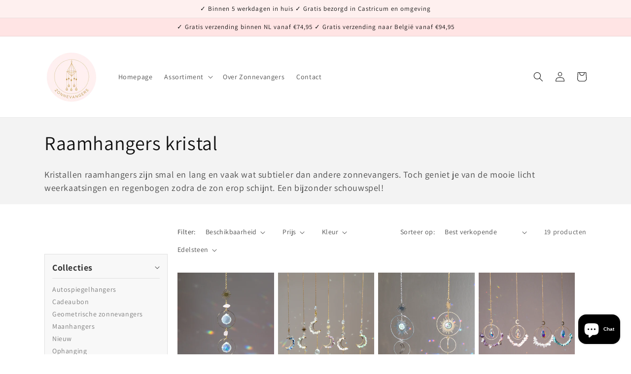

--- FILE ---
content_type: text/html; charset=utf-8
request_url: https://zonnevangers.com/collections/raamhangers
body_size: 37155
content:
<!doctype html>
<html class="no-js" lang="nl">
  <head>
    <meta charset="utf-8">
    <meta http-equiv="X-UA-Compatible" content="IE=edge">
    <meta name="viewport" content="width=device-width,initial-scale=1">
    <meta name="theme-color" content="">
    <link rel="canonical" href="https://zonnevangers.com/collections/raamhangers">
    <link rel="preconnect" href="https://cdn.shopify.com" crossorigin><link rel="icon" type="image/png" href="//zonnevangers.com/cdn/shop/files/FINAL_LOGO_2_klein.png?crop=center&height=32&v=1657450987&width=32"><link rel="preconnect" href="https://fonts.shopifycdn.com" crossorigin><title>
      Raamhangers kristal
 &ndash; zonnevangers</title>

    
      <meta name="description" content="Kristallen raamhangers zijn smal en lang en vaak wat subtieler dan andere zonnevangers. Toch geniet je van de mooie licht weerkaatsingen en regenbogen zodra de zon erop schijnt. Een bijzonder schouwspel! ">
    

    

<meta property="og:site_name" content="zonnevangers">
<meta property="og:url" content="https://zonnevangers.com/collections/raamhangers">
<meta property="og:title" content="Raamhangers kristal">
<meta property="og:type" content="website">
<meta property="og:description" content="Kristallen raamhangers zijn smal en lang en vaak wat subtieler dan andere zonnevangers. Toch geniet je van de mooie licht weerkaatsingen en regenbogen zodra de zon erop schijnt. Een bijzonder schouwspel! "><meta property="og:image" content="http://zonnevangers.com/cdn/shop/collections/hanger_zon_zilver_en_goud.png?v=1730045983">
  <meta property="og:image:secure_url" content="https://zonnevangers.com/cdn/shop/collections/hanger_zon_zilver_en_goud.png?v=1730045983">
  <meta property="og:image:width" content="1126">
  <meta property="og:image:height" content="1500"><meta name="twitter:card" content="summary_large_image">
<meta name="twitter:title" content="Raamhangers kristal">
<meta name="twitter:description" content="Kristallen raamhangers zijn smal en lang en vaak wat subtieler dan andere zonnevangers. Toch geniet je van de mooie licht weerkaatsingen en regenbogen zodra de zon erop schijnt. Een bijzonder schouwspel! ">


    <script src="//zonnevangers.com/cdn/shop/t/3/assets/global.js?v=135116476141006970691694065231" defer="defer"></script>
    <script>window.performance && window.performance.mark && window.performance.mark('shopify.content_for_header.start');</script><meta name="google-site-verification" content="oHI4aFCVG8rpO6M078gd50MQV2Ml9wWjtVIuzgYv64U">
<meta name="facebook-domain-verification" content="nprn7uy9rn0nxatiw6kp6i4dikoivr">
<meta id="shopify-digital-wallet" name="shopify-digital-wallet" content="/61334913216/digital_wallets/dialog">
<meta name="shopify-checkout-api-token" content="6da62288907157f2a326b3ea63034b97">
<meta id="in-context-paypal-metadata" data-shop-id="61334913216" data-venmo-supported="false" data-environment="production" data-locale="nl_NL" data-paypal-v4="true" data-currency="EUR">
<link rel="alternate" type="application/atom+xml" title="Feed" href="/collections/raamhangers.atom" />
<link rel="next" href="/collections/raamhangers?page=2">
<link rel="alternate" hreflang="x-default" href="https://zonnevangers.com/collections/raamhangers">
<link rel="alternate" hreflang="nl" href="https://zonnevangers.com/collections/raamhangers">
<link rel="alternate" hreflang="nl-BE" href="https://zonnevangers.com/nl-be/collections/raamhangers">
<link rel="alternate" hreflang="nl-DE" href="https://zonnevangers.com/nl-de/collections/raamhangers">
<link rel="alternate" type="application/json+oembed" href="https://zonnevangers.com/collections/raamhangers.oembed">
<script async="async" src="/checkouts/internal/preloads.js?locale=nl-NL"></script>
<link rel="preconnect" href="https://shop.app" crossorigin="anonymous">
<script async="async" src="https://shop.app/checkouts/internal/preloads.js?locale=nl-NL&shop_id=61334913216" crossorigin="anonymous"></script>
<script id="apple-pay-shop-capabilities" type="application/json">{"shopId":61334913216,"countryCode":"NL","currencyCode":"EUR","merchantCapabilities":["supports3DS"],"merchantId":"gid:\/\/shopify\/Shop\/61334913216","merchantName":"zonnevangers","requiredBillingContactFields":["postalAddress","email"],"requiredShippingContactFields":["postalAddress","email"],"shippingType":"shipping","supportedNetworks":["visa","maestro","masterCard"],"total":{"type":"pending","label":"zonnevangers","amount":"1.00"},"shopifyPaymentsEnabled":true,"supportsSubscriptions":true}</script>
<script id="shopify-features" type="application/json">{"accessToken":"6da62288907157f2a326b3ea63034b97","betas":["rich-media-storefront-analytics"],"domain":"zonnevangers.com","predictiveSearch":true,"shopId":61334913216,"locale":"nl"}</script>
<script>var Shopify = Shopify || {};
Shopify.shop = "zonnevangers.myshopify.com";
Shopify.locale = "nl";
Shopify.currency = {"active":"EUR","rate":"1.0"};
Shopify.country = "NL";
Shopify.theme = {"name":"Copy of Dawn","id":156812542296,"schema_name":"Dawn","schema_version":"4.0.0","theme_store_id":887,"role":"main"};
Shopify.theme.handle = "null";
Shopify.theme.style = {"id":null,"handle":null};
Shopify.cdnHost = "zonnevangers.com/cdn";
Shopify.routes = Shopify.routes || {};
Shopify.routes.root = "/";</script>
<script type="module">!function(o){(o.Shopify=o.Shopify||{}).modules=!0}(window);</script>
<script>!function(o){function n(){var o=[];function n(){o.push(Array.prototype.slice.apply(arguments))}return n.q=o,n}var t=o.Shopify=o.Shopify||{};t.loadFeatures=n(),t.autoloadFeatures=n()}(window);</script>
<script>
  window.ShopifyPay = window.ShopifyPay || {};
  window.ShopifyPay.apiHost = "shop.app\/pay";
  window.ShopifyPay.redirectState = null;
</script>
<script id="shop-js-analytics" type="application/json">{"pageType":"collection"}</script>
<script defer="defer" async type="module" src="//zonnevangers.com/cdn/shopifycloud/shop-js/modules/v2/client.init-shop-cart-sync_CwGft62q.nl.esm.js"></script>
<script defer="defer" async type="module" src="//zonnevangers.com/cdn/shopifycloud/shop-js/modules/v2/chunk.common_BAeYDmFP.esm.js"></script>
<script defer="defer" async type="module" src="//zonnevangers.com/cdn/shopifycloud/shop-js/modules/v2/chunk.modal_B9qqLDBC.esm.js"></script>
<script type="module">
  await import("//zonnevangers.com/cdn/shopifycloud/shop-js/modules/v2/client.init-shop-cart-sync_CwGft62q.nl.esm.js");
await import("//zonnevangers.com/cdn/shopifycloud/shop-js/modules/v2/chunk.common_BAeYDmFP.esm.js");
await import("//zonnevangers.com/cdn/shopifycloud/shop-js/modules/v2/chunk.modal_B9qqLDBC.esm.js");

  window.Shopify.SignInWithShop?.initShopCartSync?.({"fedCMEnabled":true,"windoidEnabled":true});

</script>
<script>
  window.Shopify = window.Shopify || {};
  if (!window.Shopify.featureAssets) window.Shopify.featureAssets = {};
  window.Shopify.featureAssets['shop-js'] = {"shop-cart-sync":["modules/v2/client.shop-cart-sync_DYxNzuQz.nl.esm.js","modules/v2/chunk.common_BAeYDmFP.esm.js","modules/v2/chunk.modal_B9qqLDBC.esm.js"],"init-fed-cm":["modules/v2/client.init-fed-cm_CjDsDcAw.nl.esm.js","modules/v2/chunk.common_BAeYDmFP.esm.js","modules/v2/chunk.modal_B9qqLDBC.esm.js"],"shop-cash-offers":["modules/v2/client.shop-cash-offers_ClkbB2SN.nl.esm.js","modules/v2/chunk.common_BAeYDmFP.esm.js","modules/v2/chunk.modal_B9qqLDBC.esm.js"],"shop-login-button":["modules/v2/client.shop-login-button_WLp3fA_k.nl.esm.js","modules/v2/chunk.common_BAeYDmFP.esm.js","modules/v2/chunk.modal_B9qqLDBC.esm.js"],"pay-button":["modules/v2/client.pay-button_CMzcDx7A.nl.esm.js","modules/v2/chunk.common_BAeYDmFP.esm.js","modules/v2/chunk.modal_B9qqLDBC.esm.js"],"shop-button":["modules/v2/client.shop-button_C5HrfeZa.nl.esm.js","modules/v2/chunk.common_BAeYDmFP.esm.js","modules/v2/chunk.modal_B9qqLDBC.esm.js"],"avatar":["modules/v2/client.avatar_BTnouDA3.nl.esm.js"],"init-windoid":["modules/v2/client.init-windoid_BPUgzmVN.nl.esm.js","modules/v2/chunk.common_BAeYDmFP.esm.js","modules/v2/chunk.modal_B9qqLDBC.esm.js"],"init-shop-for-new-customer-accounts":["modules/v2/client.init-shop-for-new-customer-accounts_C_53TFWp.nl.esm.js","modules/v2/client.shop-login-button_WLp3fA_k.nl.esm.js","modules/v2/chunk.common_BAeYDmFP.esm.js","modules/v2/chunk.modal_B9qqLDBC.esm.js"],"init-shop-email-lookup-coordinator":["modules/v2/client.init-shop-email-lookup-coordinator_BuZJWlrC.nl.esm.js","modules/v2/chunk.common_BAeYDmFP.esm.js","modules/v2/chunk.modal_B9qqLDBC.esm.js"],"init-shop-cart-sync":["modules/v2/client.init-shop-cart-sync_CwGft62q.nl.esm.js","modules/v2/chunk.common_BAeYDmFP.esm.js","modules/v2/chunk.modal_B9qqLDBC.esm.js"],"shop-toast-manager":["modules/v2/client.shop-toast-manager_3XRE_uEZ.nl.esm.js","modules/v2/chunk.common_BAeYDmFP.esm.js","modules/v2/chunk.modal_B9qqLDBC.esm.js"],"init-customer-accounts":["modules/v2/client.init-customer-accounts_DmSKRkZb.nl.esm.js","modules/v2/client.shop-login-button_WLp3fA_k.nl.esm.js","modules/v2/chunk.common_BAeYDmFP.esm.js","modules/v2/chunk.modal_B9qqLDBC.esm.js"],"init-customer-accounts-sign-up":["modules/v2/client.init-customer-accounts-sign-up_CeYkBAph.nl.esm.js","modules/v2/client.shop-login-button_WLp3fA_k.nl.esm.js","modules/v2/chunk.common_BAeYDmFP.esm.js","modules/v2/chunk.modal_B9qqLDBC.esm.js"],"shop-follow-button":["modules/v2/client.shop-follow-button_EFIbvYjS.nl.esm.js","modules/v2/chunk.common_BAeYDmFP.esm.js","modules/v2/chunk.modal_B9qqLDBC.esm.js"],"checkout-modal":["modules/v2/client.checkout-modal_D8HUqXhX.nl.esm.js","modules/v2/chunk.common_BAeYDmFP.esm.js","modules/v2/chunk.modal_B9qqLDBC.esm.js"],"shop-login":["modules/v2/client.shop-login_BUSqPzuV.nl.esm.js","modules/v2/chunk.common_BAeYDmFP.esm.js","modules/v2/chunk.modal_B9qqLDBC.esm.js"],"lead-capture":["modules/v2/client.lead-capture_CFcRSnZi.nl.esm.js","modules/v2/chunk.common_BAeYDmFP.esm.js","modules/v2/chunk.modal_B9qqLDBC.esm.js"],"payment-terms":["modules/v2/client.payment-terms_DBKgFsWx.nl.esm.js","modules/v2/chunk.common_BAeYDmFP.esm.js","modules/v2/chunk.modal_B9qqLDBC.esm.js"]};
</script>
<script>(function() {
  var isLoaded = false;
  function asyncLoad() {
    if (isLoaded) return;
    isLoaded = true;
    var urls = ["https:\/\/chimpstatic.com\/mcjs-connected\/js\/users\/2a7d21a3cd148e438a1b90d82\/cea421fb0bcb2c91f3dc5ae71.js?shop=zonnevangers.myshopify.com","https:\/\/ecommplugins-scripts.trustpilot.com\/v2.1\/js\/header.min.js?settings=eyJrZXkiOiJSMXFoeUtBclc0bW9LVVJjIiwicyI6Im5vbmUifQ==\u0026shop=zonnevangers.myshopify.com","https:\/\/ecommplugins-trustboxsettings.trustpilot.com\/zonnevangers.myshopify.com.js?settings=1667146308567\u0026shop=zonnevangers.myshopify.com","https:\/\/widget.trustpilot.com\/bootstrap\/v5\/tp.widget.sync.bootstrap.min.js?shop=zonnevangers.myshopify.com","https:\/\/widget.trustpilot.com\/bootstrap\/v5\/tp.widget.sync.bootstrap.min.js?shop=zonnevangers.myshopify.com","https:\/\/widget.trustpilot.com\/bootstrap\/v5\/tp.widget.sync.bootstrap.min.js?shop=zonnevangers.myshopify.com"];
    for (var i = 0; i < urls.length; i++) {
      var s = document.createElement('script');
      s.type = 'text/javascript';
      s.async = true;
      s.src = urls[i];
      var x = document.getElementsByTagName('script')[0];
      x.parentNode.insertBefore(s, x);
    }
  };
  if(window.attachEvent) {
    window.attachEvent('onload', asyncLoad);
  } else {
    window.addEventListener('load', asyncLoad, false);
  }
})();</script>
<script id="__st">var __st={"a":61334913216,"offset":3600,"reqid":"8a845768-9148-4be4-8eb2-658d6a2a18cb-1769271157","pageurl":"zonnevangers.com\/collections\/raamhangers","u":"a76de15f6ae8","p":"collection","rtyp":"collection","rid":292364386496};</script>
<script>window.ShopifyPaypalV4VisibilityTracking = true;</script>
<script id="captcha-bootstrap">!function(){'use strict';const t='contact',e='account',n='new_comment',o=[[t,t],['blogs',n],['comments',n],[t,'customer']],c=[[e,'customer_login'],[e,'guest_login'],[e,'recover_customer_password'],[e,'create_customer']],r=t=>t.map((([t,e])=>`form[action*='/${t}']:not([data-nocaptcha='true']) input[name='form_type'][value='${e}']`)).join(','),a=t=>()=>t?[...document.querySelectorAll(t)].map((t=>t.form)):[];function s(){const t=[...o],e=r(t);return a(e)}const i='password',u='form_key',d=['recaptcha-v3-token','g-recaptcha-response','h-captcha-response',i],f=()=>{try{return window.sessionStorage}catch{return}},m='__shopify_v',_=t=>t.elements[u];function p(t,e,n=!1){try{const o=window.sessionStorage,c=JSON.parse(o.getItem(e)),{data:r}=function(t){const{data:e,action:n}=t;return t[m]||n?{data:e,action:n}:{data:t,action:n}}(c);for(const[e,n]of Object.entries(r))t.elements[e]&&(t.elements[e].value=n);n&&o.removeItem(e)}catch(o){console.error('form repopulation failed',{error:o})}}const l='form_type',E='cptcha';function T(t){t.dataset[E]=!0}const w=window,h=w.document,L='Shopify',v='ce_forms',y='captcha';let A=!1;((t,e)=>{const n=(g='f06e6c50-85a8-45c8-87d0-21a2b65856fe',I='https://cdn.shopify.com/shopifycloud/storefront-forms-hcaptcha/ce_storefront_forms_captcha_hcaptcha.v1.5.2.iife.js',D={infoText:'Beschermd door hCaptcha',privacyText:'Privacy',termsText:'Voorwaarden'},(t,e,n)=>{const o=w[L][v],c=o.bindForm;if(c)return c(t,g,e,D).then(n);var r;o.q.push([[t,g,e,D],n]),r=I,A||(h.body.append(Object.assign(h.createElement('script'),{id:'captcha-provider',async:!0,src:r})),A=!0)});var g,I,D;w[L]=w[L]||{},w[L][v]=w[L][v]||{},w[L][v].q=[],w[L][y]=w[L][y]||{},w[L][y].protect=function(t,e){n(t,void 0,e),T(t)},Object.freeze(w[L][y]),function(t,e,n,w,h,L){const[v,y,A,g]=function(t,e,n){const i=e?o:[],u=t?c:[],d=[...i,...u],f=r(d),m=r(i),_=r(d.filter((([t,e])=>n.includes(e))));return[a(f),a(m),a(_),s()]}(w,h,L),I=t=>{const e=t.target;return e instanceof HTMLFormElement?e:e&&e.form},D=t=>v().includes(t);t.addEventListener('submit',(t=>{const e=I(t);if(!e)return;const n=D(e)&&!e.dataset.hcaptchaBound&&!e.dataset.recaptchaBound,o=_(e),c=g().includes(e)&&(!o||!o.value);(n||c)&&t.preventDefault(),c&&!n&&(function(t){try{if(!f())return;!function(t){const e=f();if(!e)return;const n=_(t);if(!n)return;const o=n.value;o&&e.removeItem(o)}(t);const e=Array.from(Array(32),(()=>Math.random().toString(36)[2])).join('');!function(t,e){_(t)||t.append(Object.assign(document.createElement('input'),{type:'hidden',name:u})),t.elements[u].value=e}(t,e),function(t,e){const n=f();if(!n)return;const o=[...t.querySelectorAll(`input[type='${i}']`)].map((({name:t})=>t)),c=[...d,...o],r={};for(const[a,s]of new FormData(t).entries())c.includes(a)||(r[a]=s);n.setItem(e,JSON.stringify({[m]:1,action:t.action,data:r}))}(t,e)}catch(e){console.error('failed to persist form',e)}}(e),e.submit())}));const S=(t,e)=>{t&&!t.dataset[E]&&(n(t,e.some((e=>e===t))),T(t))};for(const o of['focusin','change'])t.addEventListener(o,(t=>{const e=I(t);D(e)&&S(e,y())}));const B=e.get('form_key'),M=e.get(l),P=B&&M;t.addEventListener('DOMContentLoaded',(()=>{const t=y();if(P)for(const e of t)e.elements[l].value===M&&p(e,B);[...new Set([...A(),...v().filter((t=>'true'===t.dataset.shopifyCaptcha))])].forEach((e=>S(e,t)))}))}(h,new URLSearchParams(w.location.search),n,t,e,['guest_login'])})(!0,!0)}();</script>
<script integrity="sha256-4kQ18oKyAcykRKYeNunJcIwy7WH5gtpwJnB7kiuLZ1E=" data-source-attribution="shopify.loadfeatures" defer="defer" src="//zonnevangers.com/cdn/shopifycloud/storefront/assets/storefront/load_feature-a0a9edcb.js" crossorigin="anonymous"></script>
<script crossorigin="anonymous" defer="defer" src="//zonnevangers.com/cdn/shopifycloud/storefront/assets/shopify_pay/storefront-65b4c6d7.js?v=20250812"></script>
<script data-source-attribution="shopify.dynamic_checkout.dynamic.init">var Shopify=Shopify||{};Shopify.PaymentButton=Shopify.PaymentButton||{isStorefrontPortableWallets:!0,init:function(){window.Shopify.PaymentButton.init=function(){};var t=document.createElement("script");t.src="https://zonnevangers.com/cdn/shopifycloud/portable-wallets/latest/portable-wallets.nl.js",t.type="module",document.head.appendChild(t)}};
</script>
<script data-source-attribution="shopify.dynamic_checkout.buyer_consent">
  function portableWalletsHideBuyerConsent(e){var t=document.getElementById("shopify-buyer-consent"),n=document.getElementById("shopify-subscription-policy-button");t&&n&&(t.classList.add("hidden"),t.setAttribute("aria-hidden","true"),n.removeEventListener("click",e))}function portableWalletsShowBuyerConsent(e){var t=document.getElementById("shopify-buyer-consent"),n=document.getElementById("shopify-subscription-policy-button");t&&n&&(t.classList.remove("hidden"),t.removeAttribute("aria-hidden"),n.addEventListener("click",e))}window.Shopify?.PaymentButton&&(window.Shopify.PaymentButton.hideBuyerConsent=portableWalletsHideBuyerConsent,window.Shopify.PaymentButton.showBuyerConsent=portableWalletsShowBuyerConsent);
</script>
<script data-source-attribution="shopify.dynamic_checkout.cart.bootstrap">document.addEventListener("DOMContentLoaded",(function(){function t(){return document.querySelector("shopify-accelerated-checkout-cart, shopify-accelerated-checkout")}if(t())Shopify.PaymentButton.init();else{new MutationObserver((function(e,n){t()&&(Shopify.PaymentButton.init(),n.disconnect())})).observe(document.body,{childList:!0,subtree:!0})}}));
</script>
<link id="shopify-accelerated-checkout-styles" rel="stylesheet" media="screen" href="https://zonnevangers.com/cdn/shopifycloud/portable-wallets/latest/accelerated-checkout-backwards-compat.css" crossorigin="anonymous">
<style id="shopify-accelerated-checkout-cart">
        #shopify-buyer-consent {
  margin-top: 1em;
  display: inline-block;
  width: 100%;
}

#shopify-buyer-consent.hidden {
  display: none;
}

#shopify-subscription-policy-button {
  background: none;
  border: none;
  padding: 0;
  text-decoration: underline;
  font-size: inherit;
  cursor: pointer;
}

#shopify-subscription-policy-button::before {
  box-shadow: none;
}

      </style>
<script id="sections-script" data-sections="header,footer" defer="defer" src="//zonnevangers.com/cdn/shop/t/3/compiled_assets/scripts.js?v=259"></script>
<script>window.performance && window.performance.mark && window.performance.mark('shopify.content_for_header.end');</script>


    <style data-shopify>
      @font-face {
  font-family: Assistant;
  font-weight: 400;
  font-style: normal;
  font-display: swap;
  src: url("//zonnevangers.com/cdn/fonts/assistant/assistant_n4.9120912a469cad1cc292572851508ca49d12e768.woff2") format("woff2"),
       url("//zonnevangers.com/cdn/fonts/assistant/assistant_n4.6e9875ce64e0fefcd3f4446b7ec9036b3ddd2985.woff") format("woff");
}

      @font-face {
  font-family: Assistant;
  font-weight: 700;
  font-style: normal;
  font-display: swap;
  src: url("//zonnevangers.com/cdn/fonts/assistant/assistant_n7.bf44452348ec8b8efa3aa3068825305886b1c83c.woff2") format("woff2"),
       url("//zonnevangers.com/cdn/fonts/assistant/assistant_n7.0c887fee83f6b3bda822f1150b912c72da0f7b64.woff") format("woff");
}

      
      
      @font-face {
  font-family: Assistant;
  font-weight: 400;
  font-style: normal;
  font-display: swap;
  src: url("//zonnevangers.com/cdn/fonts/assistant/assistant_n4.9120912a469cad1cc292572851508ca49d12e768.woff2") format("woff2"),
       url("//zonnevangers.com/cdn/fonts/assistant/assistant_n4.6e9875ce64e0fefcd3f4446b7ec9036b3ddd2985.woff") format("woff");
}


      :root {
        --font-body-family: Assistant, sans-serif;
        --font-body-style: normal;
        --font-body-weight: 400;

        --font-heading-family: Assistant, sans-serif;
        --font-heading-style: normal;
        --font-heading-weight: 400;

        --font-body-scale: 1.0;
        --font-heading-scale: 1.0;

        --color-base-text: 18, 18, 18;
        --color-shadow: 18, 18, 18;
        --color-base-background-1: 255, 255, 255;
        --color-base-background-2: 243, 243, 243;
        --color-base-solid-button-labels: 18, 18, 18;
        --color-base-outline-button-labels: 18, 18, 18;
        --color-base-accent-1: 254, 240, 239;
        --color-base-accent-2: 255, 228, 228;
        --payment-terms-background-color: #ffffff;

        --gradient-base-background-1: #ffffff;
        --gradient-base-background-2: #f3f3f3;
        --gradient-base-accent-1: #fef0ef;
        --gradient-base-accent-2: #ffe4e4;

        --media-padding: px;
        --media-border-opacity: 0.05;
        --media-border-width: 1px;
        --media-radius: 0px;
        --media-shadow-opacity: 0.0;
        --media-shadow-horizontal-offset: 0px;
        --media-shadow-vertical-offset: 4px;
        --media-shadow-blur-radius: 5px;

        --page-width: 120rem;
        --page-width-margin: 0rem;

        --card-image-padding: 0.0rem;
        --card-corner-radius: 0.0rem;
        --card-text-alignment: left;
        --card-border-width: 0.0rem;
        --card-border-opacity: 0.1;
        --card-shadow-opacity: 0.0;
        --card-shadow-horizontal-offset: 0.0rem;
        --card-shadow-vertical-offset: 0.4rem;
        --card-shadow-blur-radius: 0.5rem;

        --badge-corner-radius: 4.0rem;

        --popup-border-width: 1px;
        --popup-border-opacity: 0.1;
        --popup-corner-radius: 0px;
        --popup-shadow-opacity: 0.0;
        --popup-shadow-horizontal-offset: 0px;
        --popup-shadow-vertical-offset: 4px;
        --popup-shadow-blur-radius: 5px;

        --drawer-border-width: 1px;
        --drawer-border-opacity: 0.1;
        --drawer-shadow-opacity: 0.0;
        --drawer-shadow-horizontal-offset: 0px;
        --drawer-shadow-vertical-offset: 4px;
        --drawer-shadow-blur-radius: 5px;

        --spacing-sections-desktop: 0px;
        --spacing-sections-mobile: 0px;

        --grid-desktop-vertical-spacing: 8px;
        --grid-desktop-horizontal-spacing: 8px;
        --grid-mobile-vertical-spacing: 4px;
        --grid-mobile-horizontal-spacing: 4px;

        --text-boxes-border-opacity: 0.1;
        --text-boxes-border-width: 0px;
        --text-boxes-radius: 0px;
        --text-boxes-shadow-opacity: 0.0;
        --text-boxes-shadow-horizontal-offset: 0px;
        --text-boxes-shadow-vertical-offset: 4px;
        --text-boxes-shadow-blur-radius: 5px;

        --buttons-radius: 0px;
        --buttons-radius-outset: 0px;
        --buttons-border-width: 1px;
        --buttons-border-opacity: 1.0;
        --buttons-shadow-opacity: 0.0;
        --buttons-shadow-horizontal-offset: 0px;
        --buttons-shadow-vertical-offset: 4px;
        --buttons-shadow-blur-radius: 5px;
        --buttons-border-offset: 0px;

        --inputs-radius: 0px;
        --inputs-border-width: 1px;
        --inputs-border-opacity: 0.55;
        --inputs-shadow-opacity: 0.0;
        --inputs-shadow-horizontal-offset: 0px;
        --inputs-margin-offset: 0px;
        --inputs-shadow-vertical-offset: 4px;
        --inputs-shadow-blur-radius: 5px;
        --inputs-radius-outset: 0px;

        --variant-pills-radius: 40px;
        --variant-pills-border-width: 1px;
        --variant-pills-border-opacity: 0.55;
        --variant-pills-shadow-opacity: 0.0;
        --variant-pills-shadow-horizontal-offset: 0px;
        --variant-pills-shadow-vertical-offset: 4px;
        --variant-pills-shadow-blur-radius: 5px;
      }

      *,
      *::before,
      *::after {
        box-sizing: inherit;
      }

      html {
        box-sizing: border-box;
        font-size: calc(var(--font-body-scale) * 62.5%);
        height: 100%;
      }

      body {
        display: grid;
        grid-template-rows: auto auto 1fr auto;
        grid-template-columns: 100%;
        min-height: 100%;
        margin: 0;
        font-size: 1.5rem;
        letter-spacing: 0.06rem;
        line-height: calc(1 + 0.8 / var(--font-body-scale));
        font-family: var(--font-body-family);
        font-style: var(--font-body-style);
        font-weight: var(--font-body-weight);
      }

      @media screen and (min-width: 750px) {
        body {
          font-size: 1.6rem;
        }
      }
    </style>

    <link href="//zonnevangers.com/cdn/shop/t/3/assets/base.css?v=141156916049146475351694077091" rel="stylesheet" type="text/css" media="all" />
<link rel="preload" as="font" href="//zonnevangers.com/cdn/fonts/assistant/assistant_n4.9120912a469cad1cc292572851508ca49d12e768.woff2" type="font/woff2" crossorigin><link rel="preload" as="font" href="//zonnevangers.com/cdn/fonts/assistant/assistant_n4.9120912a469cad1cc292572851508ca49d12e768.woff2" type="font/woff2" crossorigin><link rel="stylesheet" href="//zonnevangers.com/cdn/shop/t/3/assets/component-predictive-search.css?v=165644661289088488651694065231" media="print" onload="this.media='all'"><script>document.documentElement.className = document.documentElement.className.replace('no-js', 'js');
    if (Shopify.designMode) {
      document.documentElement.classList.add('shopify-design-mode');
    }
    </script>
  <!-- BEGIN app block: shopify://apps/xo-insert-code/blocks/insert-code-header/72017b12-3679-442e-b23c-5c62460717f5 --><!-- XO-InsertCode Header -->


<!-- Meta Pixel Code -->
<script>
!function(f,b,e,v,n,t,s)
{if(f.fbq)return;n=f.fbq=function(){n.callMethod?
n.callMethod.apply(n,arguments):n.queue.push(arguments)};
if(!f._fbq)f._fbq=n;n.push=n;n.loaded=!0;n.version='2.0';
n.queue=[];t=b.createElement(e);t.async=!0;
t.src=v;s=b.getElementsByTagName(e)[0];
s.parentNode.insertBefore(t,s)}(window, document,'script',
'https://connect.facebook.net/en_US/fbevents.js');
fbq('init', '874734260625513');
fbq('track', 'PageView');
</script>
<noscript><img height="1" width="1" style="display:none"
src="https://www.facebook.com/tr?id=874734260625513&ev=PageView&noscript=1"
/></noscript>
<!-- End Meta Pixel Code -->
  
<!-- End: XO-InsertCode Header -->


<!-- END app block --><script src="https://cdn.shopify.com/extensions/e8878072-2f6b-4e89-8082-94b04320908d/inbox-1254/assets/inbox-chat-loader.js" type="text/javascript" defer="defer"></script>
<link href="https://monorail-edge.shopifysvc.com" rel="dns-prefetch">
<script>(function(){if ("sendBeacon" in navigator && "performance" in window) {try {var session_token_from_headers = performance.getEntriesByType('navigation')[0].serverTiming.find(x => x.name == '_s').description;} catch {var session_token_from_headers = undefined;}var session_cookie_matches = document.cookie.match(/_shopify_s=([^;]*)/);var session_token_from_cookie = session_cookie_matches && session_cookie_matches.length === 2 ? session_cookie_matches[1] : "";var session_token = session_token_from_headers || session_token_from_cookie || "";function handle_abandonment_event(e) {var entries = performance.getEntries().filter(function(entry) {return /monorail-edge.shopifysvc.com/.test(entry.name);});if (!window.abandonment_tracked && entries.length === 0) {window.abandonment_tracked = true;var currentMs = Date.now();var navigation_start = performance.timing.navigationStart;var payload = {shop_id: 61334913216,url: window.location.href,navigation_start,duration: currentMs - navigation_start,session_token,page_type: "collection"};window.navigator.sendBeacon("https://monorail-edge.shopifysvc.com/v1/produce", JSON.stringify({schema_id: "online_store_buyer_site_abandonment/1.1",payload: payload,metadata: {event_created_at_ms: currentMs,event_sent_at_ms: currentMs}}));}}window.addEventListener('pagehide', handle_abandonment_event);}}());</script>
<script id="web-pixels-manager-setup">(function e(e,d,r,n,o){if(void 0===o&&(o={}),!Boolean(null===(a=null===(i=window.Shopify)||void 0===i?void 0:i.analytics)||void 0===a?void 0:a.replayQueue)){var i,a;window.Shopify=window.Shopify||{};var t=window.Shopify;t.analytics=t.analytics||{};var s=t.analytics;s.replayQueue=[],s.publish=function(e,d,r){return s.replayQueue.push([e,d,r]),!0};try{self.performance.mark("wpm:start")}catch(e){}var l=function(){var e={modern:/Edge?\/(1{2}[4-9]|1[2-9]\d|[2-9]\d{2}|\d{4,})\.\d+(\.\d+|)|Firefox\/(1{2}[4-9]|1[2-9]\d|[2-9]\d{2}|\d{4,})\.\d+(\.\d+|)|Chrom(ium|e)\/(9{2}|\d{3,})\.\d+(\.\d+|)|(Maci|X1{2}).+ Version\/(15\.\d+|(1[6-9]|[2-9]\d|\d{3,})\.\d+)([,.]\d+|)( \(\w+\)|)( Mobile\/\w+|) Safari\/|Chrome.+OPR\/(9{2}|\d{3,})\.\d+\.\d+|(CPU[ +]OS|iPhone[ +]OS|CPU[ +]iPhone|CPU IPhone OS|CPU iPad OS)[ +]+(15[._]\d+|(1[6-9]|[2-9]\d|\d{3,})[._]\d+)([._]\d+|)|Android:?[ /-](13[3-9]|1[4-9]\d|[2-9]\d{2}|\d{4,})(\.\d+|)(\.\d+|)|Android.+Firefox\/(13[5-9]|1[4-9]\d|[2-9]\d{2}|\d{4,})\.\d+(\.\d+|)|Android.+Chrom(ium|e)\/(13[3-9]|1[4-9]\d|[2-9]\d{2}|\d{4,})\.\d+(\.\d+|)|SamsungBrowser\/([2-9]\d|\d{3,})\.\d+/,legacy:/Edge?\/(1[6-9]|[2-9]\d|\d{3,})\.\d+(\.\d+|)|Firefox\/(5[4-9]|[6-9]\d|\d{3,})\.\d+(\.\d+|)|Chrom(ium|e)\/(5[1-9]|[6-9]\d|\d{3,})\.\d+(\.\d+|)([\d.]+$|.*Safari\/(?![\d.]+ Edge\/[\d.]+$))|(Maci|X1{2}).+ Version\/(10\.\d+|(1[1-9]|[2-9]\d|\d{3,})\.\d+)([,.]\d+|)( \(\w+\)|)( Mobile\/\w+|) Safari\/|Chrome.+OPR\/(3[89]|[4-9]\d|\d{3,})\.\d+\.\d+|(CPU[ +]OS|iPhone[ +]OS|CPU[ +]iPhone|CPU IPhone OS|CPU iPad OS)[ +]+(10[._]\d+|(1[1-9]|[2-9]\d|\d{3,})[._]\d+)([._]\d+|)|Android:?[ /-](13[3-9]|1[4-9]\d|[2-9]\d{2}|\d{4,})(\.\d+|)(\.\d+|)|Mobile Safari.+OPR\/([89]\d|\d{3,})\.\d+\.\d+|Android.+Firefox\/(13[5-9]|1[4-9]\d|[2-9]\d{2}|\d{4,})\.\d+(\.\d+|)|Android.+Chrom(ium|e)\/(13[3-9]|1[4-9]\d|[2-9]\d{2}|\d{4,})\.\d+(\.\d+|)|Android.+(UC? ?Browser|UCWEB|U3)[ /]?(15\.([5-9]|\d{2,})|(1[6-9]|[2-9]\d|\d{3,})\.\d+)\.\d+|SamsungBrowser\/(5\.\d+|([6-9]|\d{2,})\.\d+)|Android.+MQ{2}Browser\/(14(\.(9|\d{2,})|)|(1[5-9]|[2-9]\d|\d{3,})(\.\d+|))(\.\d+|)|K[Aa][Ii]OS\/(3\.\d+|([4-9]|\d{2,})\.\d+)(\.\d+|)/},d=e.modern,r=e.legacy,n=navigator.userAgent;return n.match(d)?"modern":n.match(r)?"legacy":"unknown"}(),u="modern"===l?"modern":"legacy",c=(null!=n?n:{modern:"",legacy:""})[u],f=function(e){return[e.baseUrl,"/wpm","/b",e.hashVersion,"modern"===e.buildTarget?"m":"l",".js"].join("")}({baseUrl:d,hashVersion:r,buildTarget:u}),m=function(e){var d=e.version,r=e.bundleTarget,n=e.surface,o=e.pageUrl,i=e.monorailEndpoint;return{emit:function(e){var a=e.status,t=e.errorMsg,s=(new Date).getTime(),l=JSON.stringify({metadata:{event_sent_at_ms:s},events:[{schema_id:"web_pixels_manager_load/3.1",payload:{version:d,bundle_target:r,page_url:o,status:a,surface:n,error_msg:t},metadata:{event_created_at_ms:s}}]});if(!i)return console&&console.warn&&console.warn("[Web Pixels Manager] No Monorail endpoint provided, skipping logging."),!1;try{return self.navigator.sendBeacon.bind(self.navigator)(i,l)}catch(e){}var u=new XMLHttpRequest;try{return u.open("POST",i,!0),u.setRequestHeader("Content-Type","text/plain"),u.send(l),!0}catch(e){return console&&console.warn&&console.warn("[Web Pixels Manager] Got an unhandled error while logging to Monorail."),!1}}}}({version:r,bundleTarget:l,surface:e.surface,pageUrl:self.location.href,monorailEndpoint:e.monorailEndpoint});try{o.browserTarget=l,function(e){var d=e.src,r=e.async,n=void 0===r||r,o=e.onload,i=e.onerror,a=e.sri,t=e.scriptDataAttributes,s=void 0===t?{}:t,l=document.createElement("script"),u=document.querySelector("head"),c=document.querySelector("body");if(l.async=n,l.src=d,a&&(l.integrity=a,l.crossOrigin="anonymous"),s)for(var f in s)if(Object.prototype.hasOwnProperty.call(s,f))try{l.dataset[f]=s[f]}catch(e){}if(o&&l.addEventListener("load",o),i&&l.addEventListener("error",i),u)u.appendChild(l);else{if(!c)throw new Error("Did not find a head or body element to append the script");c.appendChild(l)}}({src:f,async:!0,onload:function(){if(!function(){var e,d;return Boolean(null===(d=null===(e=window.Shopify)||void 0===e?void 0:e.analytics)||void 0===d?void 0:d.initialized)}()){var d=window.webPixelsManager.init(e)||void 0;if(d){var r=window.Shopify.analytics;r.replayQueue.forEach((function(e){var r=e[0],n=e[1],o=e[2];d.publishCustomEvent(r,n,o)})),r.replayQueue=[],r.publish=d.publishCustomEvent,r.visitor=d.visitor,r.initialized=!0}}},onerror:function(){return m.emit({status:"failed",errorMsg:"".concat(f," has failed to load")})},sri:function(e){var d=/^sha384-[A-Za-z0-9+/=]+$/;return"string"==typeof e&&d.test(e)}(c)?c:"",scriptDataAttributes:o}),m.emit({status:"loading"})}catch(e){m.emit({status:"failed",errorMsg:(null==e?void 0:e.message)||"Unknown error"})}}})({shopId: 61334913216,storefrontBaseUrl: "https://zonnevangers.com",extensionsBaseUrl: "https://extensions.shopifycdn.com/cdn/shopifycloud/web-pixels-manager",monorailEndpoint: "https://monorail-edge.shopifysvc.com/unstable/produce_batch",surface: "storefront-renderer",enabledBetaFlags: ["2dca8a86"],webPixelsConfigList: [{"id":"976847192","configuration":"{\"config\":\"{\\\"pixel_id\\\":\\\"G-1PX7NZ9W41\\\",\\\"target_country\\\":\\\"NL\\\",\\\"gtag_events\\\":[{\\\"type\\\":\\\"begin_checkout\\\",\\\"action_label\\\":\\\"G-1PX7NZ9W41\\\"},{\\\"type\\\":\\\"search\\\",\\\"action_label\\\":\\\"G-1PX7NZ9W41\\\"},{\\\"type\\\":\\\"view_item\\\",\\\"action_label\\\":[\\\"G-1PX7NZ9W41\\\",\\\"MC-NF2P43G2YJ\\\"]},{\\\"type\\\":\\\"purchase\\\",\\\"action_label\\\":[\\\"G-1PX7NZ9W41\\\",\\\"MC-NF2P43G2YJ\\\"]},{\\\"type\\\":\\\"page_view\\\",\\\"action_label\\\":[\\\"G-1PX7NZ9W41\\\",\\\"MC-NF2P43G2YJ\\\"]},{\\\"type\\\":\\\"add_payment_info\\\",\\\"action_label\\\":\\\"G-1PX7NZ9W41\\\"},{\\\"type\\\":\\\"add_to_cart\\\",\\\"action_label\\\":\\\"G-1PX7NZ9W41\\\"}],\\\"enable_monitoring_mode\\\":false}\"}","eventPayloadVersion":"v1","runtimeContext":"OPEN","scriptVersion":"b2a88bafab3e21179ed38636efcd8a93","type":"APP","apiClientId":1780363,"privacyPurposes":[],"dataSharingAdjustments":{"protectedCustomerApprovalScopes":["read_customer_address","read_customer_email","read_customer_name","read_customer_personal_data","read_customer_phone"]}},{"id":"422314328","configuration":"{\"pixel_id\":\"874734260625513\",\"pixel_type\":\"facebook_pixel\",\"metaapp_system_user_token\":\"-\"}","eventPayloadVersion":"v1","runtimeContext":"OPEN","scriptVersion":"ca16bc87fe92b6042fbaa3acc2fbdaa6","type":"APP","apiClientId":2329312,"privacyPurposes":["ANALYTICS","MARKETING","SALE_OF_DATA"],"dataSharingAdjustments":{"protectedCustomerApprovalScopes":["read_customer_address","read_customer_email","read_customer_name","read_customer_personal_data","read_customer_phone"]}},{"id":"shopify-app-pixel","configuration":"{}","eventPayloadVersion":"v1","runtimeContext":"STRICT","scriptVersion":"0450","apiClientId":"shopify-pixel","type":"APP","privacyPurposes":["ANALYTICS","MARKETING"]},{"id":"shopify-custom-pixel","eventPayloadVersion":"v1","runtimeContext":"LAX","scriptVersion":"0450","apiClientId":"shopify-pixel","type":"CUSTOM","privacyPurposes":["ANALYTICS","MARKETING"]}],isMerchantRequest: false,initData: {"shop":{"name":"zonnevangers","paymentSettings":{"currencyCode":"EUR"},"myshopifyDomain":"zonnevangers.myshopify.com","countryCode":"NL","storefrontUrl":"https:\/\/zonnevangers.com"},"customer":null,"cart":null,"checkout":null,"productVariants":[],"purchasingCompany":null},},"https://zonnevangers.com/cdn","fcfee988w5aeb613cpc8e4bc33m6693e112",{"modern":"","legacy":""},{"shopId":"61334913216","storefrontBaseUrl":"https:\/\/zonnevangers.com","extensionBaseUrl":"https:\/\/extensions.shopifycdn.com\/cdn\/shopifycloud\/web-pixels-manager","surface":"storefront-renderer","enabledBetaFlags":"[\"2dca8a86\"]","isMerchantRequest":"false","hashVersion":"fcfee988w5aeb613cpc8e4bc33m6693e112","publish":"custom","events":"[[\"page_viewed\",{}],[\"collection_viewed\",{\"collection\":{\"id\":\"292364386496\",\"title\":\"Raamhangers kristal\",\"productVariants\":[{\"price\":{\"amount\":21.5,\"currencyCode\":\"EUR\"},\"product\":{\"title\":\"Zonnevanger kraamcadeau\",\"vendor\":\"zonnevangers\",\"id\":\"7397549539520\",\"untranslatedTitle\":\"Zonnevanger kraamcadeau\",\"url\":\"\/products\/zonnevanger-babykamer\",\"type\":\"Zonvangers\"},\"id\":\"43276020023488\",\"image\":{\"src\":\"\/\/zonnevangers.com\/cdn\/shop\/products\/1260017.jpg?v=1667605041\"},\"sku\":\"22\",\"title\":\"Rozenkwarts\",\"untranslatedTitle\":\"Rozenkwarts\"},{\"price\":{\"amount\":21.5,\"currencyCode\":\"EUR\"},\"product\":{\"title\":\"Raamhanger maan met edelsteen\",\"vendor\":\"Zonnevangers\",\"id\":\"7300106911936\",\"untranslatedTitle\":\"Raamhanger maan met edelsteen\",\"url\":\"\/products\/raamhanger-maan-met-maansteen\",\"type\":\"Zonvangers\"},\"id\":\"47876136730968\",\"image\":{\"src\":\"\/\/zonnevangers.com\/cdn\/shop\/files\/1260935-4.png?v=1721851066\"},\"sku\":\"7\",\"title\":\"Rozenkwarts\",\"untranslatedTitle\":\"Rozenkwarts\"},{\"price\":{\"amount\":21.5,\"currencyCode\":\"EUR\"},\"product\":{\"title\":\"Feng Shui Raamhanger zon en maan\",\"vendor\":\"Zonnevangers\",\"id\":\"7398480249024\",\"untranslatedTitle\":\"Feng Shui Raamhanger zon en maan\",\"url\":\"\/products\/raamhanger-zon-en-maan\",\"type\":\"Raamslingers\"},\"id\":\"43278341341376\",\"image\":{\"src\":\"\/\/zonnevangers.com\/cdn\/shop\/products\/klein-1250908.png?v=1668701650\"},\"sku\":\"25\",\"title\":\"Goud\",\"untranslatedTitle\":\"Goud\"},{\"price\":{\"amount\":19.95,\"currencyCode\":\"EUR\"},\"product\":{\"title\":\"Raamhanger rond (raamkristal)\",\"vendor\":\"Zonnevangers\",\"id\":\"7310858846400\",\"untranslatedTitle\":\"Raamhanger rond (raamkristal)\",\"url\":\"\/products\/raamhanger-rond-raamkristal\",\"type\":\"Zonvangers\"},\"id\":\"42983150026944\",\"image\":{\"src\":\"\/\/zonnevangers.com\/cdn\/shop\/products\/1240944.jpg?v=1668703632\"},\"sku\":\"13rozenkw\",\"title\":\"Rozenkwarts\",\"untranslatedTitle\":\"Rozenkwarts\"},{\"price\":{\"amount\":21.5,\"currencyCode\":\"EUR\"},\"product\":{\"title\":\"Raamhanger zon zilver of goud\",\"vendor\":\"Zonnevangers\",\"id\":\"7156375093440\",\"untranslatedTitle\":\"Raamhanger zon zilver of goud\",\"url\":\"\/products\/zonnevanger-zon\",\"type\":\"Zonvangers\"},\"id\":\"41743939600576\",\"image\":{\"src\":\"\/\/zonnevangers.com\/cdn\/shop\/products\/Naamloos-2.jpg?v=1653818526\"},\"sku\":\"4goud\",\"title\":\"Goud\",\"untranslatedTitle\":\"Goud\"},{\"price\":{\"amount\":21.5,\"currencyCode\":\"EUR\"},\"product\":{\"title\":\"Leuke raamhanger Ginko Biloba\",\"vendor\":\"Zonnevangers\",\"id\":\"8600430346584\",\"untranslatedTitle\":\"Leuke raamhanger Ginko Biloba\",\"url\":\"\/products\/leuke-raamhanger-ginko-biloba\",\"type\":\"Zonvangers\"},\"id\":\"46713857311064\",\"image\":{\"src\":\"\/\/zonnevangers.com\/cdn\/shop\/files\/1260246-26.png?v=1683310796\"},\"sku\":\"27\",\"title\":\"Default Title\",\"untranslatedTitle\":\"Default Title\"},{\"price\":{\"amount\":21.5,\"currencyCode\":\"EUR\"},\"product\":{\"title\":\"Suncatcher Raamhanger dubbele ring\",\"vendor\":\"zonnevangers\",\"id\":\"7299904667840\",\"untranslatedTitle\":\"Suncatcher Raamhanger dubbele ring\",\"url\":\"\/products\/raamhanger-dubbele-ring\",\"type\":\"Zonvangers\"},\"id\":\"42947802988736\",\"image\":{\"src\":\"\/\/zonnevangers.com\/cdn\/shop\/products\/dubbeleringhanger.png?v=1656499953\"},\"sku\":\"1\",\"title\":\"Default Title\",\"untranslatedTitle\":\"Default Title\"},{\"price\":{\"amount\":24.5,\"currencyCode\":\"EUR\"},\"product\":{\"title\":\"Raamhanger met edelsteen\",\"vendor\":\"Zonnevangers\",\"id\":\"10094100873560\",\"untranslatedTitle\":\"Raamhanger met edelsteen\",\"url\":\"\/products\/raamhanger-met-edelsteen\",\"type\":\"raamhanger\"},\"id\":\"50206255317336\",\"image\":{\"src\":\"\/\/zonnevangers.com\/cdn\/shop\/files\/Raamhanger_bergkristal.png?v=1730044123\"},\"sku\":\"302\",\"title\":\"Bergkristal\",\"untranslatedTitle\":\"Bergkristal\"},{\"price\":{\"amount\":33.5,\"currencyCode\":\"EUR\"},\"product\":{\"title\":\"Kristallen Raamhanger met Glazen bol\",\"vendor\":\"Zonnevangers\",\"id\":\"7333975392448\",\"untranslatedTitle\":\"Kristallen Raamhanger met Glazen bol\",\"url\":\"\/products\/raamhanger-met-glazen-bol\",\"type\":\"Zonvangers\"},\"id\":\"43211956846784\",\"image\":{\"src\":\"\/\/zonnevangers.com\/cdn\/shop\/products\/1250761.jpg?v=1665219717\"},\"sku\":\"16\",\"title\":\"Goud\",\"untranslatedTitle\":\"Goud\"},{\"price\":{\"amount\":19.95,\"currencyCode\":\"EUR\"},\"product\":{\"title\":\"Raamhanger met maan\",\"vendor\":\"Zonnevangers\",\"id\":\"7333997543616\",\"untranslatedTitle\":\"Raamhanger met maan\",\"url\":\"\/products\/raamhanger-met-maan\",\"type\":\"Zonvangers\"},\"id\":\"43087800762560\",\"image\":{\"src\":\"\/\/zonnevangers.com\/cdn\/shop\/products\/1250781.jpg?v=1660467108\"},\"sku\":\"18\",\"title\":\"Default Title\",\"untranslatedTitle\":\"Default Title\"},{\"price\":{\"amount\":49.95,\"currencyCode\":\"EUR\"},\"product\":{\"title\":\"Leuke grote kristallen raamhanger\",\"vendor\":\"Zonnevangers\",\"id\":\"7470555431104\",\"untranslatedTitle\":\"Leuke grote kristallen raamhanger\",\"url\":\"\/products\/leuke-grote-raamhanger\",\"type\":\"raamhanger\"},\"id\":\"43564185649344\",\"image\":{\"src\":\"\/\/zonnevangers.com\/cdn\/shop\/products\/1260144-1.png?v=1680184634\"},\"sku\":\"28\",\"title\":\"Default Title\",\"untranslatedTitle\":\"Default Title\"},{\"price\":{\"amount\":23.95,\"currencyCode\":\"EUR\"},\"product\":{\"title\":\"Chakrakleuren kristal hanger voor het raam\",\"vendor\":\"Zonnevangers\",\"id\":\"9893210554712\",\"untranslatedTitle\":\"Chakrakleuren kristal hanger voor het raam\",\"url\":\"\/products\/chakrakleuren-kristal-hanger-voor-het-raam\",\"type\":\"suncatcher\"},\"id\":\"49646235844952\",\"image\":{\"src\":\"\/\/zonnevangers.com\/cdn\/shop\/files\/1270024-16.png?v=1722448760\"},\"sku\":\"49\",\"title\":\"Default Title\",\"untranslatedTitle\":\"Default Title\"},{\"price\":{\"amount\":21.5,\"currencyCode\":\"EUR\"},\"product\":{\"title\":\"Hartjes kristallen raamhanger\",\"vendor\":\"Zonnevangers\",\"id\":\"9893213634904\",\"untranslatedTitle\":\"Hartjes kristallen raamhanger\",\"url\":\"\/products\/hartjes-kristallen-raamhanger\",\"type\":\"Zonvangers\"},\"id\":\"49646243578200\",\"image\":{\"src\":\"\/\/zonnevangers.com\/cdn\/shop\/files\/1270019-14.png?v=1722449774\"},\"sku\":\"300\",\"title\":\"Default Title\",\"untranslatedTitle\":\"Default Title\"},{\"price\":{\"amount\":21.5,\"currencyCode\":\"EUR\"},\"product\":{\"title\":\"Raamhanger bloem met Amethist\",\"vendor\":\"Zonnevangers\",\"id\":\"8924773581144\",\"untranslatedTitle\":\"Raamhanger bloem met Amethist\",\"url\":\"\/products\/raamhanger-bloem-met-amethist\",\"type\":\"Kristallen raamhanger\"},\"id\":\"47642382664024\",\"image\":{\"src\":\"\/\/zonnevangers.com\/cdn\/shop\/files\/1260856-5.png?v=1704213791\"},\"sku\":\"41\",\"title\":\"Default Title\",\"untranslatedTitle\":\"Default Title\"},{\"price\":{\"amount\":29.95,\"currencyCode\":\"EUR\"},\"product\":{\"title\":\"Raamhanger edelsteen wolkje\",\"vendor\":\"Zonnevangers\",\"id\":\"8739788849496\",\"untranslatedTitle\":\"Raamhanger edelsteen wolkje\",\"url\":\"\/products\/raamhanger-wolkje-bloemagaat\",\"type\":\"raamhanger\"},\"id\":\"47098486620504\",\"image\":{\"src\":\"\/\/zonnevangers.com\/cdn\/shop\/files\/1260767-27.png?v=1690980367\"},\"sku\":\"35\",\"title\":\"Default Title\",\"untranslatedTitle\":\"Default Title\"},{\"price\":{\"amount\":21.95,\"currencyCode\":\"EUR\"},\"product\":{\"title\":\"Raamhanger ster\",\"vendor\":\"Zonnevangers\",\"id\":\"9157357666648\",\"untranslatedTitle\":\"Raamhanger ster\",\"url\":\"\/products\/raamhanger-ster\",\"type\":\"raamhanger\"},\"id\":\"48174875050328\",\"image\":{\"src\":\"\/\/zonnevangers.com\/cdn\/shop\/files\/1260927-17.png?v=1713965837\"},\"sku\":\"\",\"title\":\"Default Title\",\"untranslatedTitle\":\"Default Title\"}]}}]]"});</script><script>
  window.ShopifyAnalytics = window.ShopifyAnalytics || {};
  window.ShopifyAnalytics.meta = window.ShopifyAnalytics.meta || {};
  window.ShopifyAnalytics.meta.currency = 'EUR';
  var meta = {"products":[{"id":7397549539520,"gid":"gid:\/\/shopify\/Product\/7397549539520","vendor":"zonnevangers","type":"Zonvangers","handle":"zonnevanger-babykamer","variants":[{"id":43276020023488,"price":2150,"name":"Zonnevanger kraamcadeau - Rozenkwarts","public_title":"Rozenkwarts","sku":"22"},{"id":46985191588184,"price":2150,"name":"Zonnevanger kraamcadeau - Bergkristal","public_title":"Bergkristal","sku":"22"},{"id":53666920071512,"price":2150,"name":"Zonnevanger kraamcadeau - Blauwe kwarts","public_title":"Blauwe kwarts","sku":"22"}],"remote":false},{"id":7300106911936,"gid":"gid:\/\/shopify\/Product\/7300106911936","vendor":"Zonnevangers","type":"Zonvangers","handle":"raamhanger-maan-met-maansteen","variants":[{"id":47876136730968,"price":2150,"name":"Raamhanger maan met edelsteen - Rozenkwarts","public_title":"Rozenkwarts","sku":"7"},{"id":47876136763736,"price":2150,"name":"Raamhanger maan met edelsteen - Amethist","public_title":"Amethist","sku":"7"},{"id":47876136796504,"price":2150,"name":"Raamhanger maan met edelsteen - Aventurijn","public_title":"Aventurijn","sku":"7"},{"id":48134014959960,"price":2150,"name":"Raamhanger maan met edelsteen - Bergkristal","public_title":"Bergkristal","sku":""},{"id":48165299323224,"price":2150,"name":"Raamhanger maan met edelsteen - Aquamarijn","public_title":"Aquamarijn","sku":""}],"remote":false},{"id":7398480249024,"gid":"gid:\/\/shopify\/Product\/7398480249024","vendor":"Zonnevangers","type":"Raamslingers","handle":"raamhanger-zon-en-maan","variants":[{"id":43278341341376,"price":2150,"name":"Feng Shui Raamhanger zon en maan - Goud","public_title":"Goud","sku":"25"},{"id":43278341374144,"price":2150,"name":"Feng Shui Raamhanger zon en maan - Zilver","public_title":"Zilver","sku":"25"}],"remote":false},{"id":7310858846400,"gid":"gid:\/\/shopify\/Product\/7310858846400","vendor":"Zonnevangers","type":"Zonvangers","handle":"raamhanger-rond-raamkristal","variants":[{"id":42983150026944,"price":1995,"name":"Raamhanger rond (raamkristal) - Rozenkwarts","public_title":"Rozenkwarts","sku":"13rozenkw"},{"id":42983150059712,"price":1995,"name":"Raamhanger rond (raamkristal) - Bergkristal","public_title":"Bergkristal","sku":"13berg"},{"id":42983150092480,"price":1995,"name":"Raamhanger rond (raamkristal) - Amethist","public_title":"Amethist","sku":"13amethist"},{"id":42983150158016,"price":1995,"name":"Raamhanger rond (raamkristal) - Aventurijn","public_title":"Aventurijn","sku":"13Aventu"},{"id":43303186563264,"price":1995,"name":"Raamhanger rond (raamkristal) - Citrien","public_title":"Citrien","sku":"13citrien"},{"id":43303186596032,"price":1995,"name":"Raamhanger rond (raamkristal) - Aardbeienkwarts","public_title":"Aardbeienkwarts","sku":"13aardbei"}],"remote":false},{"id":7156375093440,"gid":"gid:\/\/shopify\/Product\/7156375093440","vendor":"Zonnevangers","type":"Zonvangers","handle":"zonnevanger-zon","variants":[{"id":41743939600576,"price":2150,"name":"Raamhanger zon zilver of goud - Goud","public_title":"Goud","sku":"4goud"},{"id":41743939633344,"price":2150,"name":"Raamhanger zon zilver of goud - Zilver","public_title":"Zilver","sku":"4zilver"}],"remote":false},{"id":8600430346584,"gid":"gid:\/\/shopify\/Product\/8600430346584","vendor":"Zonnevangers","type":"Zonvangers","handle":"leuke-raamhanger-ginko-biloba","variants":[{"id":46713857311064,"price":2150,"name":"Leuke raamhanger Ginko Biloba","public_title":null,"sku":"27"}],"remote":false},{"id":7299904667840,"gid":"gid:\/\/shopify\/Product\/7299904667840","vendor":"zonnevangers","type":"Zonvangers","handle":"raamhanger-dubbele-ring","variants":[{"id":42947802988736,"price":2150,"name":"Suncatcher Raamhanger dubbele ring","public_title":null,"sku":"1"}],"remote":false},{"id":10094100873560,"gid":"gid:\/\/shopify\/Product\/10094100873560","vendor":"Zonnevangers","type":"raamhanger","handle":"raamhanger-met-edelsteen","variants":[{"id":50206255317336,"price":2450,"name":"Raamhanger met edelsteen - Bergkristal","public_title":"Bergkristal","sku":"302"},{"id":50206255350104,"price":2450,"name":"Raamhanger met edelsteen - Amethist","public_title":"Amethist","sku":"303"},{"id":50206255382872,"price":2450,"name":"Raamhanger met edelsteen - Rozenkwarts","public_title":"Rozenkwarts","sku":"304"},{"id":50206255415640,"price":2450,"name":"Raamhanger met edelsteen - Aventurijn","public_title":"Aventurijn","sku":"305"},{"id":50206255448408,"price":2450,"name":"Raamhanger met edelsteen - Fluoriet","public_title":"Fluoriet","sku":"306"}],"remote":false},{"id":7333975392448,"gid":"gid:\/\/shopify\/Product\/7333975392448","vendor":"Zonnevangers","type":"Zonvangers","handle":"raamhanger-met-glazen-bol","variants":[{"id":43211956846784,"price":3350,"name":"Kristallen Raamhanger met Glazen bol - Goud","public_title":"Goud","sku":"16"},{"id":43211956879552,"price":3350,"name":"Kristallen Raamhanger met Glazen bol - Zilver","public_title":"Zilver","sku":"16"}],"remote":false},{"id":7333997543616,"gid":"gid:\/\/shopify\/Product\/7333997543616","vendor":"Zonnevangers","type":"Zonvangers","handle":"raamhanger-met-maan","variants":[{"id":43087800762560,"price":1995,"name":"Raamhanger met maan","public_title":null,"sku":"18"}],"remote":false},{"id":7470555431104,"gid":"gid:\/\/shopify\/Product\/7470555431104","vendor":"Zonnevangers","type":"raamhanger","handle":"leuke-grote-raamhanger","variants":[{"id":43564185649344,"price":4995,"name":"Leuke grote kristallen raamhanger","public_title":null,"sku":"28"}],"remote":false},{"id":9893210554712,"gid":"gid:\/\/shopify\/Product\/9893210554712","vendor":"Zonnevangers","type":"suncatcher","handle":"chakrakleuren-kristal-hanger-voor-het-raam","variants":[{"id":49646235844952,"price":2395,"name":"Chakrakleuren kristal hanger voor het raam","public_title":null,"sku":"49"}],"remote":false},{"id":9893213634904,"gid":"gid:\/\/shopify\/Product\/9893213634904","vendor":"Zonnevangers","type":"Zonvangers","handle":"hartjes-kristallen-raamhanger","variants":[{"id":49646243578200,"price":2150,"name":"Hartjes kristallen raamhanger","public_title":null,"sku":"300"}],"remote":false},{"id":8924773581144,"gid":"gid:\/\/shopify\/Product\/8924773581144","vendor":"Zonnevangers","type":"Kristallen raamhanger","handle":"raamhanger-bloem-met-amethist","variants":[{"id":47642382664024,"price":2150,"name":"Raamhanger bloem met Amethist","public_title":null,"sku":"41"}],"remote":false},{"id":8739788849496,"gid":"gid:\/\/shopify\/Product\/8739788849496","vendor":"Zonnevangers","type":"raamhanger","handle":"raamhanger-wolkje-bloemagaat","variants":[{"id":47098486620504,"price":2995,"name":"Raamhanger edelsteen wolkje","public_title":null,"sku":"35"}],"remote":false},{"id":9157357666648,"gid":"gid:\/\/shopify\/Product\/9157357666648","vendor":"Zonnevangers","type":"raamhanger","handle":"raamhanger-ster","variants":[{"id":48174875050328,"price":2195,"name":"Raamhanger ster","public_title":null,"sku":""}],"remote":false}],"page":{"pageType":"collection","resourceType":"collection","resourceId":292364386496,"requestId":"8a845768-9148-4be4-8eb2-658d6a2a18cb-1769271157"}};
  for (var attr in meta) {
    window.ShopifyAnalytics.meta[attr] = meta[attr];
  }
</script>
<script class="analytics">
  (function () {
    var customDocumentWrite = function(content) {
      var jquery = null;

      if (window.jQuery) {
        jquery = window.jQuery;
      } else if (window.Checkout && window.Checkout.$) {
        jquery = window.Checkout.$;
      }

      if (jquery) {
        jquery('body').append(content);
      }
    };

    var hasLoggedConversion = function(token) {
      if (token) {
        return document.cookie.indexOf('loggedConversion=' + token) !== -1;
      }
      return false;
    }

    var setCookieIfConversion = function(token) {
      if (token) {
        var twoMonthsFromNow = new Date(Date.now());
        twoMonthsFromNow.setMonth(twoMonthsFromNow.getMonth() + 2);

        document.cookie = 'loggedConversion=' + token + '; expires=' + twoMonthsFromNow;
      }
    }

    var trekkie = window.ShopifyAnalytics.lib = window.trekkie = window.trekkie || [];
    if (trekkie.integrations) {
      return;
    }
    trekkie.methods = [
      'identify',
      'page',
      'ready',
      'track',
      'trackForm',
      'trackLink'
    ];
    trekkie.factory = function(method) {
      return function() {
        var args = Array.prototype.slice.call(arguments);
        args.unshift(method);
        trekkie.push(args);
        return trekkie;
      };
    };
    for (var i = 0; i < trekkie.methods.length; i++) {
      var key = trekkie.methods[i];
      trekkie[key] = trekkie.factory(key);
    }
    trekkie.load = function(config) {
      trekkie.config = config || {};
      trekkie.config.initialDocumentCookie = document.cookie;
      var first = document.getElementsByTagName('script')[0];
      var script = document.createElement('script');
      script.type = 'text/javascript';
      script.onerror = function(e) {
        var scriptFallback = document.createElement('script');
        scriptFallback.type = 'text/javascript';
        scriptFallback.onerror = function(error) {
                var Monorail = {
      produce: function produce(monorailDomain, schemaId, payload) {
        var currentMs = new Date().getTime();
        var event = {
          schema_id: schemaId,
          payload: payload,
          metadata: {
            event_created_at_ms: currentMs,
            event_sent_at_ms: currentMs
          }
        };
        return Monorail.sendRequest("https://" + monorailDomain + "/v1/produce", JSON.stringify(event));
      },
      sendRequest: function sendRequest(endpointUrl, payload) {
        // Try the sendBeacon API
        if (window && window.navigator && typeof window.navigator.sendBeacon === 'function' && typeof window.Blob === 'function' && !Monorail.isIos12()) {
          var blobData = new window.Blob([payload], {
            type: 'text/plain'
          });

          if (window.navigator.sendBeacon(endpointUrl, blobData)) {
            return true;
          } // sendBeacon was not successful

        } // XHR beacon

        var xhr = new XMLHttpRequest();

        try {
          xhr.open('POST', endpointUrl);
          xhr.setRequestHeader('Content-Type', 'text/plain');
          xhr.send(payload);
        } catch (e) {
          console.log(e);
        }

        return false;
      },
      isIos12: function isIos12() {
        return window.navigator.userAgent.lastIndexOf('iPhone; CPU iPhone OS 12_') !== -1 || window.navigator.userAgent.lastIndexOf('iPad; CPU OS 12_') !== -1;
      }
    };
    Monorail.produce('monorail-edge.shopifysvc.com',
      'trekkie_storefront_load_errors/1.1',
      {shop_id: 61334913216,
      theme_id: 156812542296,
      app_name: "storefront",
      context_url: window.location.href,
      source_url: "//zonnevangers.com/cdn/s/trekkie.storefront.8d95595f799fbf7e1d32231b9a28fd43b70c67d3.min.js"});

        };
        scriptFallback.async = true;
        scriptFallback.src = '//zonnevangers.com/cdn/s/trekkie.storefront.8d95595f799fbf7e1d32231b9a28fd43b70c67d3.min.js';
        first.parentNode.insertBefore(scriptFallback, first);
      };
      script.async = true;
      script.src = '//zonnevangers.com/cdn/s/trekkie.storefront.8d95595f799fbf7e1d32231b9a28fd43b70c67d3.min.js';
      first.parentNode.insertBefore(script, first);
    };
    trekkie.load(
      {"Trekkie":{"appName":"storefront","development":false,"defaultAttributes":{"shopId":61334913216,"isMerchantRequest":null,"themeId":156812542296,"themeCityHash":"6429234607891980757","contentLanguage":"nl","currency":"EUR","eventMetadataId":"e5f3d5b1-76c0-43a7-aef6-f8a06f126529"},"isServerSideCookieWritingEnabled":true,"monorailRegion":"shop_domain","enabledBetaFlags":["65f19447"]},"Session Attribution":{},"S2S":{"facebookCapiEnabled":true,"source":"trekkie-storefront-renderer","apiClientId":580111}}
    );

    var loaded = false;
    trekkie.ready(function() {
      if (loaded) return;
      loaded = true;

      window.ShopifyAnalytics.lib = window.trekkie;

      var originalDocumentWrite = document.write;
      document.write = customDocumentWrite;
      try { window.ShopifyAnalytics.merchantGoogleAnalytics.call(this); } catch(error) {};
      document.write = originalDocumentWrite;

      window.ShopifyAnalytics.lib.page(null,{"pageType":"collection","resourceType":"collection","resourceId":292364386496,"requestId":"8a845768-9148-4be4-8eb2-658d6a2a18cb-1769271157","shopifyEmitted":true});

      var match = window.location.pathname.match(/checkouts\/(.+)\/(thank_you|post_purchase)/)
      var token = match? match[1]: undefined;
      if (!hasLoggedConversion(token)) {
        setCookieIfConversion(token);
        window.ShopifyAnalytics.lib.track("Viewed Product Category",{"currency":"EUR","category":"Collection: raamhangers","collectionName":"raamhangers","collectionId":292364386496,"nonInteraction":true},undefined,undefined,{"shopifyEmitted":true});
      }
    });


        var eventsListenerScript = document.createElement('script');
        eventsListenerScript.async = true;
        eventsListenerScript.src = "//zonnevangers.com/cdn/shopifycloud/storefront/assets/shop_events_listener-3da45d37.js";
        document.getElementsByTagName('head')[0].appendChild(eventsListenerScript);

})();</script>
  <script>
  if (!window.ga || (window.ga && typeof window.ga !== 'function')) {
    window.ga = function ga() {
      (window.ga.q = window.ga.q || []).push(arguments);
      if (window.Shopify && window.Shopify.analytics && typeof window.Shopify.analytics.publish === 'function') {
        window.Shopify.analytics.publish("ga_stub_called", {}, {sendTo: "google_osp_migration"});
      }
      console.error("Shopify's Google Analytics stub called with:", Array.from(arguments), "\nSee https://help.shopify.com/manual/promoting-marketing/pixels/pixel-migration#google for more information.");
    };
    if (window.Shopify && window.Shopify.analytics && typeof window.Shopify.analytics.publish === 'function') {
      window.Shopify.analytics.publish("ga_stub_initialized", {}, {sendTo: "google_osp_migration"});
    }
  }
</script>
<script
  defer
  src="https://zonnevangers.com/cdn/shopifycloud/perf-kit/shopify-perf-kit-3.0.4.min.js"
  data-application="storefront-renderer"
  data-shop-id="61334913216"
  data-render-region="gcp-us-east1"
  data-page-type="collection"
  data-theme-instance-id="156812542296"
  data-theme-name="Dawn"
  data-theme-version="4.0.0"
  data-monorail-region="shop_domain"
  data-resource-timing-sampling-rate="10"
  data-shs="true"
  data-shs-beacon="true"
  data-shs-export-with-fetch="true"
  data-shs-logs-sample-rate="1"
  data-shs-beacon-endpoint="https://zonnevangers.com/api/collect"
></script>
</head>

  <body class="gradient">
    <a class="skip-to-content-link button visually-hidden" href="#MainContent">
      Meteen naar de content
    </a>

    <div id="shopify-section-announcement-bar" class="shopify-section"><div class="announcement-bar color-accent-1 gradient" role="region" aria-label="Aankondiging" ><p class="announcement-bar__message h5">
                ✓ Binnen 5 werkdagen in huis   ✓ Gratis bezorgd in Castricum en omgeving
</p></div><div class="announcement-bar color-accent-2 gradient" role="region" aria-label="Aankondiging" ><p class="announcement-bar__message h5">
                ✓ Gratis verzending binnen NL vanaf €74,95 ✓ Gratis verzending naar België vanaf €94,95
</p></div>
</div>
    <div id="shopify-section-header" class="shopify-section section-header"><link rel="stylesheet" href="//zonnevangers.com/cdn/shop/t/3/assets/component-list-menu.css?v=129267058877082496571694065231" media="print" onload="this.media='all'">
<link rel="stylesheet" href="//zonnevangers.com/cdn/shop/t/3/assets/component-search.css?v=96455689198851321781694065231" media="print" onload="this.media='all'">
<link rel="stylesheet" href="//zonnevangers.com/cdn/shop/t/3/assets/component-menu-drawer.css?v=126731818748055994231694065231" media="print" onload="this.media='all'">
<link rel="stylesheet" href="//zonnevangers.com/cdn/shop/t/3/assets/component-cart-notification.css?v=107019900565326663291694065231" media="print" onload="this.media='all'">
<link rel="stylesheet" href="//zonnevangers.com/cdn/shop/t/3/assets/component-cart-items.css?v=35224266443739369591694065231" media="print" onload="this.media='all'"><link rel="stylesheet" href="//zonnevangers.com/cdn/shop/t/3/assets/component-price.css?v=112673864592427438181694065231" media="print" onload="this.media='all'">
  <link rel="stylesheet" href="//zonnevangers.com/cdn/shop/t/3/assets/component-loading-overlay.css?v=167310470843593579841694065231" media="print" onload="this.media='all'"><noscript><link href="//zonnevangers.com/cdn/shop/t/3/assets/component-list-menu.css?v=129267058877082496571694065231" rel="stylesheet" type="text/css" media="all" /></noscript>
<noscript><link href="//zonnevangers.com/cdn/shop/t/3/assets/component-search.css?v=96455689198851321781694065231" rel="stylesheet" type="text/css" media="all" /></noscript>
<noscript><link href="//zonnevangers.com/cdn/shop/t/3/assets/component-menu-drawer.css?v=126731818748055994231694065231" rel="stylesheet" type="text/css" media="all" /></noscript>
<noscript><link href="//zonnevangers.com/cdn/shop/t/3/assets/component-cart-notification.css?v=107019900565326663291694065231" rel="stylesheet" type="text/css" media="all" /></noscript>
<noscript><link href="//zonnevangers.com/cdn/shop/t/3/assets/component-cart-items.css?v=35224266443739369591694065231" rel="stylesheet" type="text/css" media="all" /></noscript>

<style>
  header-drawer {
    justify-self: start;
    margin-left: -1.2rem;
  }

  @media screen and (min-width: 990px) {
    header-drawer {
      display: none;
    }
  }

  .menu-drawer-container {
    display: flex;
  }

  .list-menu {
    list-style: none;
    padding: 0;
    margin: 0;
  }

  .list-menu--inline {
    display: inline-flex;
    flex-wrap: wrap;
  }

  summary.list-menu__item {
    padding-right: 2.7rem;
  }

  .list-menu__item {
    display: flex;
    align-items: center;
    line-height: calc(1 + 0.3 / var(--font-body-scale));
  }

  .list-menu__item--link {
    text-decoration: none;
    padding-bottom: 1rem;
    padding-top: 1rem;
    line-height: calc(1 + 0.8 / var(--font-body-scale));
  }

  @media screen and (min-width: 750px) {
    .list-menu__item--link {
      padding-bottom: 0.5rem;
      padding-top: 0.5rem;
    }
  }
</style><style data-shopify>.section-header {
    margin-bottom: 0px;
  }

  @media screen and (min-width: 750px) {
    .section-header {
      margin-bottom: 0px;
    }
  }</style><script src="//zonnevangers.com/cdn/shop/t/3/assets/details-disclosure.js?v=93827620636443844781694065231" defer="defer"></script>
<script src="//zonnevangers.com/cdn/shop/t/3/assets/details-modal.js?v=4511761896672669691694065231" defer="defer"></script>
<script src="//zonnevangers.com/cdn/shop/t/3/assets/cart-notification.js?v=110464945634282900951694065231" defer="defer"></script>

<svg xmlns="http://www.w3.org/2000/svg" class="hidden">
  <symbol id="icon-search" viewbox="0 0 18 19" fill="none">
    <path fill-rule="evenodd" clip-rule="evenodd" d="M11.03 11.68A5.784 5.784 0 112.85 3.5a5.784 5.784 0 018.18 8.18zm.26 1.12a6.78 6.78 0 11.72-.7l5.4 5.4a.5.5 0 11-.71.7l-5.41-5.4z" fill="currentColor"/>
  </symbol>

  <symbol id="icon-close" class="icon icon-close" fill="none" viewBox="0 0 18 17">
    <path d="M.865 15.978a.5.5 0 00.707.707l7.433-7.431 7.579 7.282a.501.501 0 00.846-.37.5.5 0 00-.153-.351L9.712 8.546l7.417-7.416a.5.5 0 10-.707-.708L8.991 7.853 1.413.573a.5.5 0 10-.693.72l7.563 7.268-7.418 7.417z" fill="currentColor">
  </symbol>
</svg>
<sticky-header class="header-wrapper color-background-1 gradient header-wrapper--border-bottom">
  <header class="header header--middle-left page-width header--has-menu"><header-drawer data-breakpoint="tablet">
        <details id="Details-menu-drawer-container" class="menu-drawer-container">
          <summary class="header__icon header__icon--menu header__icon--summary link focus-inset" aria-label="Menu">
            <span>
              <svg xmlns="http://www.w3.org/2000/svg" aria-hidden="true" focusable="false" role="presentation" class="icon icon-hamburger" fill="none" viewBox="0 0 18 16">
  <path d="M1 .5a.5.5 0 100 1h15.71a.5.5 0 000-1H1zM.5 8a.5.5 0 01.5-.5h15.71a.5.5 0 010 1H1A.5.5 0 01.5 8zm0 7a.5.5 0 01.5-.5h15.71a.5.5 0 010 1H1a.5.5 0 01-.5-.5z" fill="currentColor">
</svg>

              <svg xmlns="http://www.w3.org/2000/svg" aria-hidden="true" focusable="false" role="presentation" class="icon icon-close" fill="none" viewBox="0 0 18 17">
  <path d="M.865 15.978a.5.5 0 00.707.707l7.433-7.431 7.579 7.282a.501.501 0 00.846-.37.5.5 0 00-.153-.351L9.712 8.546l7.417-7.416a.5.5 0 10-.707-.708L8.991 7.853 1.413.573a.5.5 0 10-.693.72l7.563 7.268-7.418 7.417z" fill="currentColor">
</svg>

            </span>
          </summary>
          <div id="menu-drawer" class="menu-drawer motion-reduce" tabindex="-1">
            <div class="menu-drawer__inner-container">
              <div class="menu-drawer__navigation-container">
                <nav class="menu-drawer__navigation">
                  <ul class="menu-drawer__menu list-menu" role="list"><li><a href="/" class="menu-drawer__menu-item list-menu__item link link--text focus-inset">
                            Homepage
                          </a></li><li><details id="Details-menu-drawer-menu-item-2">
                            <summary class="menu-drawer__menu-item list-menu__item link link--text focus-inset">
                              Assortiment
                              <svg viewBox="0 0 14 10" fill="none" aria-hidden="true" focusable="false" role="presentation" class="icon icon-arrow" xmlns="http://www.w3.org/2000/svg">
  <path fill-rule="evenodd" clip-rule="evenodd" d="M8.537.808a.5.5 0 01.817-.162l4 4a.5.5 0 010 .708l-4 4a.5.5 0 11-.708-.708L11.793 5.5H1a.5.5 0 010-1h10.793L8.646 1.354a.5.5 0 01-.109-.546z" fill="currentColor">
</svg>

                              <svg aria-hidden="true" focusable="false" role="presentation" class="icon icon-caret" viewBox="0 0 10 6">
  <path fill-rule="evenodd" clip-rule="evenodd" d="M9.354.646a.5.5 0 00-.708 0L5 4.293 1.354.646a.5.5 0 00-.708.708l4 4a.5.5 0 00.708 0l4-4a.5.5 0 000-.708z" fill="currentColor">
</svg>

                            </summary>
                            <div id="link-Assortiment" class="menu-drawer__submenu motion-reduce" tabindex="-1">
                              <div class="menu-drawer__inner-submenu">
                                <button class="menu-drawer__close-button link link--text focus-inset" aria-expanded="true">
                                  <svg viewBox="0 0 14 10" fill="none" aria-hidden="true" focusable="false" role="presentation" class="icon icon-arrow" xmlns="http://www.w3.org/2000/svg">
  <path fill-rule="evenodd" clip-rule="evenodd" d="M8.537.808a.5.5 0 01.817-.162l4 4a.5.5 0 010 .708l-4 4a.5.5 0 11-.708-.708L11.793 5.5H1a.5.5 0 010-1h10.793L8.646 1.354a.5.5 0 01-.109-.546z" fill="currentColor">
</svg>

                                  Assortiment
                                </button>
                                <ul class="menu-drawer__menu list-menu" role="list" tabindex="-1"><li><a href="/collections/all" class="menu-drawer__menu-item link link--text list-menu__item focus-inset">
                                          Alle zonnevangers
                                        </a></li><li><a href="/collections/geometrische-zonnevangers/Geometrische-zonnevangers" class="menu-drawer__menu-item link link--text list-menu__item focus-inset">
                                          Geometrische zonnevangers
                                        </a></li><li><a href="/collections/raamhangers/Raamhangers" class="menu-drawer__menu-item link link--text list-menu__item focus-inset">
                                          Raamhangers
                                        </a></li><li><a href="/collections/maanhangers/Maanhangers" class="menu-drawer__menu-item link link--text list-menu__item focus-inset">
                                          Maanhangers
                                        </a></li><li><a href="/collections/zonnevangers-met-edelsteen/zonnevangers-met-edelsteen" class="menu-drawer__menu-item link link--text list-menu__item focus-inset">
                                          Zonnevangers met edelsteen
                                        </a></li><li><a href="/collections/hangers-voor-autospiegel" class="menu-drawer__menu-item link link--text list-menu__item focus-inset">
                                          Autospiegelhangers
                                        </a></li><li><a href="/collections/hangers-met-luchtplantjes/zonnevangers-met-luchtplantjes" class="menu-drawer__menu-item link link--text list-menu__item focus-inset">
                                          Zonnevangers met luchtplantjes
                                        </a></li><li><a href="/collections/nieuw/nieuwe-zonnevangers" class="menu-drawer__menu-item link link--text list-menu__item focus-inset">
                                          Nieuwe zonnevangers
                                        </a></li><li><a href="/collections/overige/Overige" class="menu-drawer__menu-item link link--text list-menu__item focus-inset">
                                          Overige
                                        </a></li></ul>
                              </div>
                            </div>
                          </details></li><li><a href="/pages/over-zonnevangers" class="menu-drawer__menu-item list-menu__item link link--text focus-inset">
                            Over Zonnevangers
                          </a></li><li><a href="/pages/contact" class="menu-drawer__menu-item list-menu__item link link--text focus-inset">
                            Contact
                          </a></li></ul>
                </nav>
                <div class="menu-drawer__utility-links"><a href="/account/login" class="menu-drawer__account link focus-inset h5">
                      <svg xmlns="http://www.w3.org/2000/svg" aria-hidden="true" focusable="false" role="presentation" class="icon icon-account" fill="none" viewBox="0 0 18 19">
  <path fill-rule="evenodd" clip-rule="evenodd" d="M6 4.5a3 3 0 116 0 3 3 0 01-6 0zm3-4a4 4 0 100 8 4 4 0 000-8zm5.58 12.15c1.12.82 1.83 2.24 1.91 4.85H1.51c.08-2.6.79-4.03 1.9-4.85C4.66 11.75 6.5 11.5 9 11.5s4.35.26 5.58 1.15zM9 10.5c-2.5 0-4.65.24-6.17 1.35C1.27 12.98.5 14.93.5 18v.5h17V18c0-3.07-.77-5.02-2.33-6.15-1.52-1.1-3.67-1.35-6.17-1.35z" fill="currentColor">
</svg>

Inloggen</a><ul class="list list-social list-unstyled" role="list"></ul>
                </div>
              </div>
            </div>
          </div>
        </details>
      </header-drawer><a href="/" class="header__heading-link link link--text focus-inset"><img srcset="//zonnevangers.com/cdn/shop/files/FINAL_LOGO_2_klein_110x.png?v=1657450987 1x, //zonnevangers.com/cdn/shop/files/FINAL_LOGO_2_klein_110x@2x.png?v=1657450987 2x"
              src="//zonnevangers.com/cdn/shop/files/FINAL_LOGO_2_klein_110x.png?v=1657450987"
              loading="lazy"
              class="header__heading-logo"
              width="886"
              height="881"
              alt="Zonnevangers webshop Nederland"
            ></a><nav class="header__inline-menu">
        <ul class="list-menu list-menu--inline" role="list"><li><a href="/" class="header__menu-item header__menu-item list-menu__item link link--text focus-inset">
                  <span>Homepage</span>
                </a></li><li><details-disclosure>
                  <details id="Details-HeaderMenu-2">
                    <summary class="header__menu-item list-menu__item link focus-inset">
                      <span>Assortiment</span>
                      <svg aria-hidden="true" focusable="false" role="presentation" class="icon icon-caret" viewBox="0 0 10 6">
  <path fill-rule="evenodd" clip-rule="evenodd" d="M9.354.646a.5.5 0 00-.708 0L5 4.293 1.354.646a.5.5 0 00-.708.708l4 4a.5.5 0 00.708 0l4-4a.5.5 0 000-.708z" fill="currentColor">
</svg>

                    </summary>
                    <ul id="HeaderMenu-MenuList-2" class="header__submenu list-menu list-menu--disclosure caption-large motion-reduce" role="list" tabindex="-1"><li><a href="/collections/all" class="header__menu-item list-menu__item link link--text focus-inset caption-large">
                              Alle zonnevangers
                            </a></li><li><a href="/collections/geometrische-zonnevangers/Geometrische-zonnevangers" class="header__menu-item list-menu__item link link--text focus-inset caption-large">
                              Geometrische zonnevangers
                            </a></li><li><a href="/collections/raamhangers/Raamhangers" class="header__menu-item list-menu__item link link--text focus-inset caption-large">
                              Raamhangers
                            </a></li><li><a href="/collections/maanhangers/Maanhangers" class="header__menu-item list-menu__item link link--text focus-inset caption-large">
                              Maanhangers
                            </a></li><li><a href="/collections/zonnevangers-met-edelsteen/zonnevangers-met-edelsteen" class="header__menu-item list-menu__item link link--text focus-inset caption-large">
                              Zonnevangers met edelsteen
                            </a></li><li><a href="/collections/hangers-voor-autospiegel" class="header__menu-item list-menu__item link link--text focus-inset caption-large">
                              Autospiegelhangers
                            </a></li><li><a href="/collections/hangers-met-luchtplantjes/zonnevangers-met-luchtplantjes" class="header__menu-item list-menu__item link link--text focus-inset caption-large">
                              Zonnevangers met luchtplantjes
                            </a></li><li><a href="/collections/nieuw/nieuwe-zonnevangers" class="header__menu-item list-menu__item link link--text focus-inset caption-large">
                              Nieuwe zonnevangers
                            </a></li><li><a href="/collections/overige/Overige" class="header__menu-item list-menu__item link link--text focus-inset caption-large">
                              Overige
                            </a></li></ul>
                  </details>
                </details-disclosure></li><li><a href="/pages/over-zonnevangers" class="header__menu-item header__menu-item list-menu__item link link--text focus-inset">
                  <span>Over Zonnevangers</span>
                </a></li><li><a href="/pages/contact" class="header__menu-item header__menu-item list-menu__item link link--text focus-inset">
                  <span>Contact</span>
                </a></li></ul>
      </nav><div class="header__icons">
      <details-modal class="header__search">
        <details>
          <summary class="header__icon header__icon--search header__icon--summary link focus-inset modal__toggle" aria-haspopup="dialog" aria-label="Zoeken">
            <span>
              <svg class="modal__toggle-open icon icon-search" aria-hidden="true" focusable="false" role="presentation">
                <use href="#icon-search">
              </svg>
              <svg class="modal__toggle-close icon icon-close" aria-hidden="true" focusable="false" role="presentation">
                <use href="#icon-close">
              </svg>
            </span>
          </summary>
          <div class="search-modal modal__content" role="dialog" aria-modal="true" aria-label="Zoeken">
            <div class="modal-overlay"></div>
            <div class="search-modal__content search-modal__content-bottom" tabindex="-1"><predictive-search class="search-modal__form" data-loading-text="Bezig met laden..."><form action="/search" method="get" role="search" class="search search-modal__form">
                  <div class="field">
                    <input class="search__input field__input"
                      id="Search-In-Modal"
                      type="search"
                      name="q"
                      value=""
                      placeholder="Zoeken"role="combobox"
                        aria-expanded="false"
                        aria-owns="predictive-search-results-list"
                        aria-controls="predictive-search-results-list"
                        aria-haspopup="listbox"
                        aria-autocomplete="list"
                        autocorrect="off"
                        autocomplete="off"
                        autocapitalize="off"
                        spellcheck="false">
                    <label class="field__label" for="Search-In-Modal">Zoeken</label>
                    <input type="hidden" name="options[prefix]" value="last">
                    <button class="search__button field__button" aria-label="Zoeken">
                      <svg class="icon icon-search" aria-hidden="true" focusable="false" role="presentation">
                        <use href="#icon-search">
                      </svg>
                    </button>
                  </div><div class="predictive-search predictive-search--header" tabindex="-1" data-predictive-search>
                      <div class="predictive-search__loading-state">
                        <svg aria-hidden="true" focusable="false" role="presentation" class="spinner" viewBox="0 0 66 66" xmlns="http://www.w3.org/2000/svg">
                          <circle class="path" fill="none" stroke-width="6" cx="33" cy="33" r="30"></circle>
                        </svg>
                      </div>
                    </div>

                    <span class="predictive-search-status visually-hidden" role="status" aria-hidden="true"></span></form></predictive-search><button type="button" class="search-modal__close-button modal__close-button link link--text focus-inset" aria-label="Sluiten">
                <svg class="icon icon-close" aria-hidden="true" focusable="false" role="presentation">
                  <use href="#icon-close">
                </svg>
              </button>
            </div>
          </div>
        </details>
      </details-modal><a href="/account/login" class="header__icon header__icon--account link focus-inset small-hide">
          <svg xmlns="http://www.w3.org/2000/svg" aria-hidden="true" focusable="false" role="presentation" class="icon icon-account" fill="none" viewBox="0 0 18 19">
  <path fill-rule="evenodd" clip-rule="evenodd" d="M6 4.5a3 3 0 116 0 3 3 0 01-6 0zm3-4a4 4 0 100 8 4 4 0 000-8zm5.58 12.15c1.12.82 1.83 2.24 1.91 4.85H1.51c.08-2.6.79-4.03 1.9-4.85C4.66 11.75 6.5 11.5 9 11.5s4.35.26 5.58 1.15zM9 10.5c-2.5 0-4.65.24-6.17 1.35C1.27 12.98.5 14.93.5 18v.5h17V18c0-3.07-.77-5.02-2.33-6.15-1.52-1.1-3.67-1.35-6.17-1.35z" fill="currentColor">
</svg>

          <span class="visually-hidden">Inloggen</span>
        </a><a href="/cart" class="header__icon header__icon--cart link focus-inset" id="cart-icon-bubble"><svg class="icon icon-cart-empty" aria-hidden="true" focusable="false" role="presentation" xmlns="http://www.w3.org/2000/svg" viewBox="0 0 40 40" fill="none">
  <path d="m15.75 11.8h-3.16l-.77 11.6a5 5 0 0 0 4.99 5.34h7.38a5 5 0 0 0 4.99-5.33l-.78-11.61zm0 1h-2.22l-.71 10.67a4 4 0 0 0 3.99 4.27h7.38a4 4 0 0 0 4-4.27l-.72-10.67h-2.22v.63a4.75 4.75 0 1 1 -9.5 0zm8.5 0h-7.5v.63a3.75 3.75 0 1 0 7.5 0z" fill="currentColor" fill-rule="evenodd"/>
</svg>
<span class="visually-hidden">Winkelwagen</span></a>
    </div>
  </header>
</sticky-header>

<cart-notification>
  <div class="cart-notification-wrapper page-width color-background-1">
    <div id="cart-notification" class="cart-notification focus-inset" aria-modal="true" aria-label="Artikel toegevoegd aan winkelwagen" role="dialog" tabindex="-1">
      <div class="cart-notification__header">
        <h2 class="cart-notification__heading caption-large text-body"><svg class="icon icon-checkmark color-foreground-text" aria-hidden="true" focusable="false" xmlns="http://www.w3.org/2000/svg" viewBox="0 0 12 9" fill="none">
  <path fill-rule="evenodd" clip-rule="evenodd" d="M11.35.643a.5.5 0 01.006.707l-6.77 6.886a.5.5 0 01-.719-.006L.638 4.845a.5.5 0 11.724-.69l2.872 3.011 6.41-6.517a.5.5 0 01.707-.006h-.001z" fill="currentColor"/>
</svg>
Artikel toegevoegd aan winkelwagen</h2>
        <button type="button" class="cart-notification__close modal__close-button link link--text focus-inset" aria-label="Sluiten">
          <svg class="icon icon-close" aria-hidden="true" focusable="false"><use href="#icon-close"></svg>
        </button>
      </div>
      <div id="cart-notification-product" class="cart-notification-product"></div>
      <div class="cart-notification__links">
        <a href="/cart" id="cart-notification-button" class="button button--secondary button--full-width"></a>
        <form action="/cart" method="post" id="cart-notification-form">
          <button class="button button--primary button--full-width" name="checkout">Afrekenen</button>
        </form>
        <button type="button" class="link button-label">Terugkeren naar winkel</button>
      </div>
    </div>
  </div>
</cart-notification>
<style data-shopify>
  .cart-notification {
     display: none;
  }
</style>


<script type="application/ld+json">
  {
    "@context": "http://schema.org",
    "@type": "Organization",
    "name": "zonnevangers",
    
      
      "logo": "https:\/\/zonnevangers.com\/cdn\/shop\/files\/FINAL_LOGO_2_klein_886x.png?v=1657450987",
    
    "sameAs": [
      "",
      "",
      "",
      "",
      "",
      "",
      "",
      "",
      ""
    ],
    "url": "https:\/\/zonnevangers.com"
  }
</script>
</div>
    <main id="MainContent" class="content-for-layout focus-none" role="main" tabindex="-1">
      <section id="shopify-section-template--20402946998616__1657451120d56856af" class="shopify-section section section-collection-list"><link href="//zonnevangers.com/cdn/shop/t/3/assets/section-collection-list.css?v=70863279319435850561694065231" rel="stylesheet" type="text/css" media="all" />
<link href="//zonnevangers.com/cdn/shop/t/3/assets/component-card.css?v=127413053002844137811694065231" rel="stylesheet" type="text/css" media="all" />

<link rel="stylesheet" href="//zonnevangers.com/cdn/shop/t/3/assets/component-slider.css?v=149129116954312731941694065231" media="print" onload="this.media='all'">
<noscript><link href="//zonnevangers.com/cdn/shop/t/3/assets/component-slider.css?v=149129116954312731941694065231" rel="stylesheet" type="text/css" media="all" /></noscript><style data-shopify>.section-template--20402946998616__1657451120d56856af-padding {
    padding-top: 27px;
    padding-bottom: 27px;
  }

  @media screen and (min-width: 750px) {
    .section-template--20402946998616__1657451120d56856af-padding {
      padding-top: 36px;
      padding-bottom: 36px;
    }
  }</style><div class="color-background-1 gradient">
  <div class="collection-list-wrapper page-width isolate page-width-desktop no-mobile-link section-template--20402946998616__1657451120d56856af-padding"><div class="title-wrapper-with-link title-wrapper--self-padded-tablet-down title-wrapper--no-top-margin">
        <h2 class="collection-list-title h1">Collecties</h2></div><slider-component class="slider-mobile-gutter">
      <ul class="collection-list contains-card grid grid--4-col-desktop grid--2-col-tablet-down slider slider--tablet grid--peek collection-list--9-items"
        id="Slider-template--20402946998616__1657451120d56856af"
        role="list"
      ><li id="Slide-template--20402946998616__1657451120d56856af-1" class="collection-list__item grid__item slider__slide" >
            
<div class="card-wrapper animate-arrow">
  <div class="card
    card--card
     card--media
     color-background-2
    
    "
    style="--ratio-percent: 100%;"
  >
    <div class="card__inner  ratio" style="--ratio-percent: 100%;"><div class="card__media">
          <div class="media media--transparent media--hover-effect">
            <img
              srcset="//zonnevangers.com/cdn/shop/collections/zonnevanger_5_met_airplant.png?v=1730046241&width=165 165w,//zonnevangers.com/cdn/shop/collections/zonnevanger_5_met_airplant.png?v=1730046241&width=330 330w,//zonnevangers.com/cdn/shop/collections/zonnevanger_5_met_airplant.png?v=1730046241&width=535 535w,//zonnevangers.com/cdn/shop/collections/zonnevanger_5_met_airplant.png?v=1730046241&width=750 750w,//zonnevangers.com/cdn/shop/collections/zonnevanger_5_met_airplant.png?v=1730046241 901w"
              src="//zonnevangers.com/cdn/shop/collections/zonnevanger_5_met_airplant.png?v=1730046241&width=1500"
              sizes="
              (min-width: 1200px) 366px,
              (min-width: 750px) calc((100vw - 10rem) / 2),
              calc(100vw - 3rem)"
              alt="Geometrische zonnevangers"
              height="1200"
              width="901"
              loading="lazy"
              class="motion-reduce"
            >
          </div>
        </div><div class="card__content">        
        <div class="card__information">
          <h3 class="card__heading">
            <a href="/collections/geometrische-zonnevangers" class="full-unstyled-link">Geometrische zonnevangers
            </a>
          </h3><p class="card__caption">De geometrische zonnevangers hebben een 3D vorm en zijn verkrijgbaar in diverse...<span class="icon-wrap">&nbsp;<svg viewBox="0 0 14 10" fill="none" aria-hidden="true" focusable="false" role="presentation" class="icon icon-arrow" xmlns="http://www.w3.org/2000/svg">
  <path fill-rule="evenodd" clip-rule="evenodd" d="M8.537.808a.5.5 0 01.817-.162l4 4a.5.5 0 010 .708l-4 4a.5.5 0 11-.708-.708L11.793 5.5H1a.5.5 0 010-1h10.793L8.646 1.354a.5.5 0 01-.109-.546z" fill="currentColor">
</svg>
</span>
            </p></div>   
      </div>
    </div>
     
      <div class="card__content">
        <div class="card__information">
          <h3 class="card__heading">
            <a href="/collections/geometrische-zonnevangers" class="full-unstyled-link">Geometrische zonnevangers<span class="icon-wrap"><svg viewBox="0 0 14 10" fill="none" aria-hidden="true" focusable="false" role="presentation" class="icon icon-arrow" xmlns="http://www.w3.org/2000/svg">
  <path fill-rule="evenodd" clip-rule="evenodd" d="M8.537.808a.5.5 0 01.817-.162l4 4a.5.5 0 010 .708l-4 4a.5.5 0 11-.708-.708L11.793 5.5H1a.5.5 0 010-1h10.793L8.646 1.354a.5.5 0 01-.109-.546z" fill="currentColor">
</svg>
</span>
            </a>
          </h3></div>
      </div>
     
  </div>
</div>

          </li><li id="Slide-template--20402946998616__1657451120d56856af-2" class="collection-list__item grid__item slider__slide" >
            
<div class="card-wrapper animate-arrow">
  <div class="card
    card--card
     card--media
     color-background-2
    
    "
    style="--ratio-percent: 100%;"
  >
    <div class="card__inner  ratio" style="--ratio-percent: 100%;"><div class="card__media">
          <div class="media media--transparent media--hover-effect">
            <img
              srcset="//zonnevangers.com/cdn/shop/collections/hanger_zon_zilver_en_goud.png?v=1730045983&width=165 165w,//zonnevangers.com/cdn/shop/collections/hanger_zon_zilver_en_goud.png?v=1730045983&width=330 330w,//zonnevangers.com/cdn/shop/collections/hanger_zon_zilver_en_goud.png?v=1730045983&width=535 535w,//zonnevangers.com/cdn/shop/collections/hanger_zon_zilver_en_goud.png?v=1730045983&width=750 750w,//zonnevangers.com/cdn/shop/collections/hanger_zon_zilver_en_goud.png?v=1730045983&width=1000 1000w,//zonnevangers.com/cdn/shop/collections/hanger_zon_zilver_en_goud.png?v=1730045983 1126w"
              src="//zonnevangers.com/cdn/shop/collections/hanger_zon_zilver_en_goud.png?v=1730045983&width=1500"
              sizes="
              (min-width: 1200px) 366px,
              (min-width: 750px) calc((100vw - 10rem) / 2),
              calc(100vw - 3rem)"
              alt="Raamhangers kristal"
              height="1500"
              width="1126"
              loading="lazy"
              class="motion-reduce"
            >
          </div>
        </div><div class="card__content">        
        <div class="card__information">
          <h3 class="card__heading">
            <a href="/collections/raamhangers" class="full-unstyled-link">Raamhangers kristal
            </a>
          </h3><p class="card__caption">Kristallen raamhangers zijn smal en lang en vaak wat subtieler dan andere...<span class="icon-wrap">&nbsp;<svg viewBox="0 0 14 10" fill="none" aria-hidden="true" focusable="false" role="presentation" class="icon icon-arrow" xmlns="http://www.w3.org/2000/svg">
  <path fill-rule="evenodd" clip-rule="evenodd" d="M8.537.808a.5.5 0 01.817-.162l4 4a.5.5 0 010 .708l-4 4a.5.5 0 11-.708-.708L11.793 5.5H1a.5.5 0 010-1h10.793L8.646 1.354a.5.5 0 01-.109-.546z" fill="currentColor">
</svg>
</span>
            </p></div>   
      </div>
    </div>
     
      <div class="card__content">
        <div class="card__information">
          <h3 class="card__heading">
            <a href="/collections/raamhangers" class="full-unstyled-link">Raamhangers kristal<span class="icon-wrap"><svg viewBox="0 0 14 10" fill="none" aria-hidden="true" focusable="false" role="presentation" class="icon icon-arrow" xmlns="http://www.w3.org/2000/svg">
  <path fill-rule="evenodd" clip-rule="evenodd" d="M8.537.808a.5.5 0 01.817-.162l4 4a.5.5 0 010 .708l-4 4a.5.5 0 11-.708-.708L11.793 5.5H1a.5.5 0 010-1h10.793L8.646 1.354a.5.5 0 01-.109-.546z" fill="currentColor">
</svg>
</span>
            </a>
          </h3></div>
      </div>
     
  </div>
</div>

          </li><li id="Slide-template--20402946998616__1657451120d56856af-3" class="collection-list__item grid__item slider__slide" >
            
<div class="card-wrapper animate-arrow">
  <div class="card
    card--card
     card--media
     color-background-2
    
    "
    style="--ratio-percent: 100%;"
  >
    <div class="card__inner  ratio" style="--ratio-percent: 100%;"><div class="card__media">
          <div class="media media--transparent media--hover-effect">
            <img
              srcset="//zonnevangers.com/cdn/shop/collections/1240914.png?v=1653819466&width=165 165w,//zonnevangers.com/cdn/shop/collections/1240914.png?v=1653819466&width=330 330w,//zonnevangers.com/cdn/shop/collections/1240914.png?v=1653819466&width=535 535w,//zonnevangers.com/cdn/shop/collections/1240914.png?v=1653819466&width=750 750w,//zonnevangers.com/cdn/shop/collections/1240914.png?v=1653819466&width=1000 1000w,//zonnevangers.com/cdn/shop/collections/1240914.png?v=1653819466 1207w"
              src="//zonnevangers.com/cdn/shop/collections/1240914.png?v=1653819466&width=1500"
              sizes="
              (min-width: 1200px) 366px,
              (min-width: 750px) calc((100vw - 10rem) / 2),
              calc(100vw - 3rem)"
              alt="Maanhangers"
              height="1607"
              width="1207"
              loading="lazy"
              class="motion-reduce"
            >
          </div>
        </div><div class="card__content">        
        <div class="card__information">
          <h3 class="card__heading">
            <a href="/collections/maanhangers" class="full-unstyled-link">Maanhangers
            </a>
          </h3><p class="card__caption">De raamhangers in de vorm van een maan creëeren een bijzondere sfeer...<span class="icon-wrap">&nbsp;<svg viewBox="0 0 14 10" fill="none" aria-hidden="true" focusable="false" role="presentation" class="icon icon-arrow" xmlns="http://www.w3.org/2000/svg">
  <path fill-rule="evenodd" clip-rule="evenodd" d="M8.537.808a.5.5 0 01.817-.162l4 4a.5.5 0 010 .708l-4 4a.5.5 0 11-.708-.708L11.793 5.5H1a.5.5 0 010-1h10.793L8.646 1.354a.5.5 0 01-.109-.546z" fill="currentColor">
</svg>
</span>
            </p></div>   
      </div>
    </div>
     
      <div class="card__content">
        <div class="card__information">
          <h3 class="card__heading">
            <a href="/collections/maanhangers" class="full-unstyled-link">Maanhangers<span class="icon-wrap"><svg viewBox="0 0 14 10" fill="none" aria-hidden="true" focusable="false" role="presentation" class="icon icon-arrow" xmlns="http://www.w3.org/2000/svg">
  <path fill-rule="evenodd" clip-rule="evenodd" d="M8.537.808a.5.5 0 01.817-.162l4 4a.5.5 0 010 .708l-4 4a.5.5 0 11-.708-.708L11.793 5.5H1a.5.5 0 010-1h10.793L8.646 1.354a.5.5 0 01-.109-.546z" fill="currentColor">
</svg>
</span>
            </a>
          </h3></div>
      </div>
     
  </div>
</div>

          </li><li id="Slide-template--20402946998616__1657451120d56856af-4" class="collection-list__item grid__item slider__slide" >
            
<div class="card-wrapper animate-arrow">
  <div class="card
    card--card
     card--media
     color-background-2
    
    "
    style="--ratio-percent: 100%;"
  >
    <div class="card__inner  ratio" style="--ratio-percent: 100%;"><div class="card__media">
          <div class="media media--transparent media--hover-effect">
            <img
              srcset="//zonnevangers.com/cdn/shop/collections/1250942-2.jpg?v=1663753778&width=165 165w,//zonnevangers.com/cdn/shop/collections/1250942-2.jpg?v=1663753778&width=330 330w,//zonnevangers.com/cdn/shop/collections/1250942-2.jpg?v=1663753778&width=535 535w,//zonnevangers.com/cdn/shop/collections/1250942-2.jpg?v=1663753778&width=750 750w,//zonnevangers.com/cdn/shop/collections/1250942-2.jpg?v=1663753778 751w"
              src="//zonnevangers.com/cdn/shop/collections/1250942-2.jpg?v=1663753778&width=1500"
              sizes="
              (min-width: 1200px) 366px,
              (min-width: 750px) calc((100vw - 10rem) / 2),
              calc(100vw - 3rem)"
              alt="Zonnevangers met luchtplantjes"
              height="1000"
              width="751"
              loading="lazy"
              class="motion-reduce"
            >
          </div>
        </div><div class="card__content">        
        <div class="card__information">
          <h3 class="card__heading">
            <a href="/collections/hangers-met-luchtplantjes" class="full-unstyled-link">Zonnevangers met luchtplantjes
            </a>
          </h3><p class="card__caption">Luchtplantjes leven in de lucht. Daarom zijn ze zo leuk te combineren...<span class="icon-wrap">&nbsp;<svg viewBox="0 0 14 10" fill="none" aria-hidden="true" focusable="false" role="presentation" class="icon icon-arrow" xmlns="http://www.w3.org/2000/svg">
  <path fill-rule="evenodd" clip-rule="evenodd" d="M8.537.808a.5.5 0 01.817-.162l4 4a.5.5 0 010 .708l-4 4a.5.5 0 11-.708-.708L11.793 5.5H1a.5.5 0 010-1h10.793L8.646 1.354a.5.5 0 01-.109-.546z" fill="currentColor">
</svg>
</span>
            </p></div>   
      </div>
    </div>
     
      <div class="card__content">
        <div class="card__information">
          <h3 class="card__heading">
            <a href="/collections/hangers-met-luchtplantjes" class="full-unstyled-link">Zonnevangers met luchtplantjes<span class="icon-wrap"><svg viewBox="0 0 14 10" fill="none" aria-hidden="true" focusable="false" role="presentation" class="icon icon-arrow" xmlns="http://www.w3.org/2000/svg">
  <path fill-rule="evenodd" clip-rule="evenodd" d="M8.537.808a.5.5 0 01.817-.162l4 4a.5.5 0 010 .708l-4 4a.5.5 0 11-.708-.708L11.793 5.5H1a.5.5 0 010-1h10.793L8.646 1.354a.5.5 0 01-.109-.546z" fill="currentColor">
</svg>
</span>
            </a>
          </h3></div>
      </div>
     
  </div>
</div>

          </li><li id="Slide-template--20402946998616__1657451120d56856af-5" class="collection-list__item grid__item slider__slide" >
            
<div class="card-wrapper animate-arrow">
  <div class="card
    card--card
     card--media
     color-background-2
    
    "
    style="--ratio-percent: 100%;"
  >
    <div class="card__inner  ratio" style="--ratio-percent: 100%;"><div class="card__media">
          <div class="media media--transparent media--hover-effect">
            <img
              srcset="//zonnevangers.com/cdn/shop/collections/1250774.jpg?v=1730045888&width=165 165w,//zonnevangers.com/cdn/shop/collections/1250774.jpg?v=1730045888&width=330 330w,//zonnevangers.com/cdn/shop/collections/1250774.jpg?v=1730045888&width=535 535w,//zonnevangers.com/cdn/shop/collections/1250774.jpg?v=1730045888&width=750 750w,//zonnevangers.com/cdn/shop/collections/1250774.jpg?v=1730045888 901w"
              src="//zonnevangers.com/cdn/shop/collections/1250774.jpg?v=1730045888&width=1500"
              sizes="
              (min-width: 1200px) 366px,
              (min-width: 750px) calc((100vw - 10rem) / 2),
              calc(100vw - 3rem)"
              alt="Zonnevangers met edelsteen"
              height="1200"
              width="901"
              loading="lazy"
              class="motion-reduce"
            >
          </div>
        </div><div class="card__content">        
        <div class="card__information">
          <h3 class="card__heading">
            <a href="/collections/zonnevangers-met-edelsteen" class="full-unstyled-link">Zonnevangers met edelsteen
            </a>
          </h3><p class="card__caption">Zonnevangers met edelstenen geven net dat beetje extra.  De kristallen balanceren niet...<span class="icon-wrap">&nbsp;<svg viewBox="0 0 14 10" fill="none" aria-hidden="true" focusable="false" role="presentation" class="icon icon-arrow" xmlns="http://www.w3.org/2000/svg">
  <path fill-rule="evenodd" clip-rule="evenodd" d="M8.537.808a.5.5 0 01.817-.162l4 4a.5.5 0 010 .708l-4 4a.5.5 0 11-.708-.708L11.793 5.5H1a.5.5 0 010-1h10.793L8.646 1.354a.5.5 0 01-.109-.546z" fill="currentColor">
</svg>
</span>
            </p></div>   
      </div>
    </div>
     
      <div class="card__content">
        <div class="card__information">
          <h3 class="card__heading">
            <a href="/collections/zonnevangers-met-edelsteen" class="full-unstyled-link">Zonnevangers met edelsteen<span class="icon-wrap"><svg viewBox="0 0 14 10" fill="none" aria-hidden="true" focusable="false" role="presentation" class="icon icon-arrow" xmlns="http://www.w3.org/2000/svg">
  <path fill-rule="evenodd" clip-rule="evenodd" d="M8.537.808a.5.5 0 01.817-.162l4 4a.5.5 0 010 .708l-4 4a.5.5 0 11-.708-.708L11.793 5.5H1a.5.5 0 010-1h10.793L8.646 1.354a.5.5 0 01-.109-.546z" fill="currentColor">
</svg>
</span>
            </a>
          </h3></div>
      </div>
     
  </div>
</div>

          </li><li id="Slide-template--20402946998616__1657451120d56856af-6" class="collection-list__item grid__item slider__slide" >
            
<div class="card-wrapper animate-arrow">
  <div class="card
    card--card
     card--media
     color-background-2
    
    "
    style="--ratio-percent: 100%;"
  >
    <div class="card__inner  ratio" style="--ratio-percent: 100%;"><div class="card__media">
          <div class="media media--transparent media--hover-effect">
            <img
              srcset="//zonnevangers.com/cdn/shop/collections/1260102-4.png?v=1673438147&width=165 165w,//zonnevangers.com/cdn/shop/collections/1260102-4.png?v=1673438147&width=330 330w,//zonnevangers.com/cdn/shop/collections/1260102-4.png?v=1673438147&width=535 535w,//zonnevangers.com/cdn/shop/collections/1260102-4.png?v=1673438147&width=750 750w,//zonnevangers.com/cdn/shop/collections/1260102-4.png?v=1673438147&width=1000 1000w,//zonnevangers.com/cdn/shop/collections/1260102-4.png?v=1673438147 1126w"
              src="//zonnevangers.com/cdn/shop/collections/1260102-4.png?v=1673438147&width=1500"
              sizes="
              (min-width: 1200px) 366px,
              (min-width: 750px) calc((100vw - 10rem) / 2),
              calc(100vw - 3rem)"
              alt="Autospiegelhangers"
              height="1500"
              width="1126"
              loading="lazy"
              class="motion-reduce"
            >
          </div>
        </div><div class="card__content">        
        <div class="card__information">
          <h3 class="card__heading">
            <a href="/collections/hangers-voor-autospiegel" class="full-unstyled-link">Autospiegelhangers
            </a>
          </h3><p class="card__caption">Dit zijn alle zonnevangers voor aan je achteruitkijkspiegel in de auto. Take...<span class="icon-wrap">&nbsp;<svg viewBox="0 0 14 10" fill="none" aria-hidden="true" focusable="false" role="presentation" class="icon icon-arrow" xmlns="http://www.w3.org/2000/svg">
  <path fill-rule="evenodd" clip-rule="evenodd" d="M8.537.808a.5.5 0 01.817-.162l4 4a.5.5 0 010 .708l-4 4a.5.5 0 11-.708-.708L11.793 5.5H1a.5.5 0 010-1h10.793L8.646 1.354a.5.5 0 01-.109-.546z" fill="currentColor">
</svg>
</span>
            </p></div>   
      </div>
    </div>
     
      <div class="card__content">
        <div class="card__information">
          <h3 class="card__heading">
            <a href="/collections/hangers-voor-autospiegel" class="full-unstyled-link">Autospiegelhangers<span class="icon-wrap"><svg viewBox="0 0 14 10" fill="none" aria-hidden="true" focusable="false" role="presentation" class="icon icon-arrow" xmlns="http://www.w3.org/2000/svg">
  <path fill-rule="evenodd" clip-rule="evenodd" d="M8.537.808a.5.5 0 01.817-.162l4 4a.5.5 0 010 .708l-4 4a.5.5 0 11-.708-.708L11.793 5.5H1a.5.5 0 010-1h10.793L8.646 1.354a.5.5 0 01-.109-.546z" fill="currentColor">
</svg>
</span>
            </a>
          </h3></div>
      </div>
     
  </div>
</div>

          </li><li id="Slide-template--20402946998616__1657451120d56856af-7" class="collection-list__item grid__item slider__slide" >
            
<div class="card-wrapper animate-arrow">
  <div class="card
    card--card
     card--media
     color-background-2
    
    "
    style="--ratio-percent: 100%;"
  >
    <div class="card__inner  ratio" style="--ratio-percent: 100%;"><div class="card__media">
          <div class="media media--transparent media--hover-effect">
            <img
              srcset="//zonnevangers.com/cdn/shop/collections/1250179.jpg?v=1660730582&width=165 165w,//zonnevangers.com/cdn/shop/collections/1250179.jpg?v=1660730582&width=330 330w,//zonnevangers.com/cdn/shop/collections/1250179.jpg?v=1660730582&width=535 535w,//zonnevangers.com/cdn/shop/collections/1250179.jpg?v=1660730582&width=750 750w,//zonnevangers.com/cdn/shop/collections/1250179.jpg?v=1660730582&width=1000 1000w,//zonnevangers.com/cdn/shop/collections/1250179.jpg?v=1660730582&width=1500 1500w,//zonnevangers.com/cdn/shop/collections/1250179.jpg?v=1660730582&width=3000 3000w,//zonnevangers.com/cdn/shop/collections/1250179.jpg?v=1660730582 3205w"
              src="//zonnevangers.com/cdn/shop/collections/1250179.jpg?v=1660730582&width=1500"
              sizes="
              (min-width: 1200px) 366px,
              (min-width: 750px) calc((100vw - 10rem) / 2),
              calc(100vw - 3rem)"
              alt="Ophanging"
              height="4268"
              width="3205"
              loading="lazy"
              class="motion-reduce"
            >
          </div>
        </div><div class="card__content">        
        <div class="card__information">
          <h3 class="card__heading">
            <a href="/collections/ophanging" class="full-unstyled-link">Ophanging
            </a>
          </h3><p class="card__caption">Ben je op zoek naar een leuke manier om jouw zonnevanger op...<span class="icon-wrap">&nbsp;<svg viewBox="0 0 14 10" fill="none" aria-hidden="true" focusable="false" role="presentation" class="icon icon-arrow" xmlns="http://www.w3.org/2000/svg">
  <path fill-rule="evenodd" clip-rule="evenodd" d="M8.537.808a.5.5 0 01.817-.162l4 4a.5.5 0 010 .708l-4 4a.5.5 0 11-.708-.708L11.793 5.5H1a.5.5 0 010-1h10.793L8.646 1.354a.5.5 0 01-.109-.546z" fill="currentColor">
</svg>
</span>
            </p></div>   
      </div>
    </div>
     
      <div class="card__content">
        <div class="card__information">
          <h3 class="card__heading">
            <a href="/collections/ophanging" class="full-unstyled-link">Ophanging<span class="icon-wrap"><svg viewBox="0 0 14 10" fill="none" aria-hidden="true" focusable="false" role="presentation" class="icon icon-arrow" xmlns="http://www.w3.org/2000/svg">
  <path fill-rule="evenodd" clip-rule="evenodd" d="M8.537.808a.5.5 0 01.817-.162l4 4a.5.5 0 010 .708l-4 4a.5.5 0 11-.708-.708L11.793 5.5H1a.5.5 0 010-1h10.793L8.646 1.354a.5.5 0 01-.109-.546z" fill="currentColor">
</svg>
</span>
            </a>
          </h3></div>
      </div>
     
  </div>
</div>

          </li><li id="Slide-template--20402946998616__1657451120d56856af-8" class="collection-list__item grid__item slider__slide" >
            
<div class="card-wrapper animate-arrow">
  <div class="card
    card--card
     card--media
     color-background-2
    
    "
    style="--ratio-percent: 100%;"
  >
    <div class="card__inner  ratio" style="--ratio-percent: 100%;"><div class="card__media">
          <div class="media media--transparent media--hover-effect">
            <img
              srcset="//zonnevangers.com/cdn/shop/collections/klein-2.png?v=1730046131&width=165 165w,//zonnevangers.com/cdn/shop/collections/klein-2.png?v=1730046131&width=330 330w,//zonnevangers.com/cdn/shop/collections/klein-2.png?v=1730046131&width=535 535w,//zonnevangers.com/cdn/shop/collections/klein-2.png?v=1730046131&width=750 750w,//zonnevangers.com/cdn/shop/collections/klein-2.png?v=1730046131 901w"
              src="//zonnevangers.com/cdn/shop/collections/klein-2.png?v=1730046131&width=1500"
              sizes="
              (min-width: 1200px) 366px,
              (min-width: 750px) calc((100vw - 10rem) / 2),
              calc(100vw - 3rem)"
              alt="Nieuw"
              height="1200"
              width="901"
              loading="lazy"
              class="motion-reduce"
            >
          </div>
        </div><div class="card__content">        
        <div class="card__information">
          <h3 class="card__heading">
            <a href="/collections/nieuw" class="full-unstyled-link">Nieuw
            </a>
          </h3><p class="card__caption">Dit zijn alle nieuwe zonnevanger!<span class="icon-wrap">&nbsp;<svg viewBox="0 0 14 10" fill="none" aria-hidden="true" focusable="false" role="presentation" class="icon icon-arrow" xmlns="http://www.w3.org/2000/svg">
  <path fill-rule="evenodd" clip-rule="evenodd" d="M8.537.808a.5.5 0 01.817-.162l4 4a.5.5 0 010 .708l-4 4a.5.5 0 11-.708-.708L11.793 5.5H1a.5.5 0 010-1h10.793L8.646 1.354a.5.5 0 01-.109-.546z" fill="currentColor">
</svg>
</span>
            </p></div>   
      </div>
    </div>
     
      <div class="card__content">
        <div class="card__information">
          <h3 class="card__heading">
            <a href="/collections/nieuw" class="full-unstyled-link">Nieuw<span class="icon-wrap"><svg viewBox="0 0 14 10" fill="none" aria-hidden="true" focusable="false" role="presentation" class="icon icon-arrow" xmlns="http://www.w3.org/2000/svg">
  <path fill-rule="evenodd" clip-rule="evenodd" d="M8.537.808a.5.5 0 01.817-.162l4 4a.5.5 0 010 .708l-4 4a.5.5 0 11-.708-.708L11.793 5.5H1a.5.5 0 010-1h10.793L8.646 1.354a.5.5 0 01-.109-.546z" fill="currentColor">
</svg>
</span>
            </a>
          </h3></div>
      </div>
     
  </div>
</div>

          </li><li id="Slide-template--20402946998616__1657451120d56856af-9" class="collection-list__item grid__item slider__slide" >
            
<div class="card-wrapper animate-arrow">
  <div class="card
    card--card
     card--media
     color-background-2
    
    "
    style="--ratio-percent: 100%;"
  >
    <div class="card__inner  ratio" style="--ratio-percent: 100%;"><div class="card__media">
          <div class="media media--transparent media--hover-effect">
            <img
              srcset="//zonnevangers.com/cdn/shop/collections/1260113-7.png?v=1673436996&width=165 165w,//zonnevangers.com/cdn/shop/collections/1260113-7.png?v=1673436996&width=330 330w,//zonnevangers.com/cdn/shop/collections/1260113-7.png?v=1673436996&width=535 535w,//zonnevangers.com/cdn/shop/collections/1260113-7.png?v=1673436996&width=750 750w,//zonnevangers.com/cdn/shop/collections/1260113-7.png?v=1673436996&width=1000 1000w,//zonnevangers.com/cdn/shop/collections/1260113-7.png?v=1673436996 1126w"
              src="//zonnevangers.com/cdn/shop/collections/1260113-7.png?v=1673436996&width=1500"
              sizes="
              (min-width: 1200px) 366px,
              (min-width: 750px) calc((100vw - 10rem) / 2),
              calc(100vw - 3rem)"
              alt="Overige"
              height="1500"
              width="1126"
              loading="lazy"
              class="motion-reduce"
            >
          </div>
        </div><div class="card__content">        
        <div class="card__information">
          <h3 class="card__heading">
            <a href="/collections/overige" class="full-unstyled-link">Overige<span class="icon-wrap"><svg viewBox="0 0 14 10" fill="none" aria-hidden="true" focusable="false" role="presentation" class="icon icon-arrow" xmlns="http://www.w3.org/2000/svg">
  <path fill-rule="evenodd" clip-rule="evenodd" d="M8.537.808a.5.5 0 01.817-.162l4 4a.5.5 0 010 .708l-4 4a.5.5 0 11-.708-.708L11.793 5.5H1a.5.5 0 010-1h10.793L8.646 1.354a.5.5 0 01-.109-.546z" fill="currentColor">
</svg>
</span>
            </a>
          </h3></div>   
      </div>
    </div>
     
      <div class="card__content">
        <div class="card__information">
          <h3 class="card__heading">
            <a href="/collections/overige" class="full-unstyled-link">Overige<span class="icon-wrap"><svg viewBox="0 0 14 10" fill="none" aria-hidden="true" focusable="false" role="presentation" class="icon icon-arrow" xmlns="http://www.w3.org/2000/svg">
  <path fill-rule="evenodd" clip-rule="evenodd" d="M8.537.808a.5.5 0 01.817-.162l4 4a.5.5 0 010 .708l-4 4a.5.5 0 11-.708-.708L11.793 5.5H1a.5.5 0 010-1h10.793L8.646 1.354a.5.5 0 01-.109-.546z" fill="currentColor">
</svg>
</span>
            </a>
          </h3></div>
      </div>
     
  </div>
</div>

          </li></ul><div class="slider-buttons no-js-hidden">
          <button type="button" class="slider-button slider-button--prev" name="previous" aria-label="Naar links schuiven"><svg aria-hidden="true" focusable="false" role="presentation" class="icon icon-caret" viewBox="0 0 10 6">
  <path fill-rule="evenodd" clip-rule="evenodd" d="M9.354.646a.5.5 0 00-.708 0L5 4.293 1.354.646a.5.5 0 00-.708.708l4 4a.5.5 0 00.708 0l4-4a.5.5 0 000-.708z" fill="currentColor">
</svg>
</button>
          <div class="slider-counter caption">
            <span class="slider-counter--current">1</span>
              <span aria-hidden="true"> / </span>
              <span class="visually-hidden">van</span>
            <span class="slider-counter--total">9</span>
          </div>
          <button type="button" class="slider-button slider-button--next" name="next" aria-label="Naar rechts schuiven"><svg aria-hidden="true" focusable="false" role="presentation" class="icon icon-caret" viewBox="0 0 10 6">
  <path fill-rule="evenodd" clip-rule="evenodd" d="M9.354.646a.5.5 0 00-.708 0L5 4.293 1.354.646a.5.5 0 00-.708.708l4 4a.5.5 0 00.708 0l4-4a.5.5 0 000-.708z" fill="currentColor">
</svg>
</button>
        </div></slider-component></div>
</div>



</section><div id="shopify-section-template--20402946998616__banner" class="shopify-section section"><link href="//zonnevangers.com/cdn/shop/t/3/assets/component-collection-hero.css?v=132070719402285953741694074026" rel="stylesheet" type="text/css" media="all" />
<style data-shopify>@media screen and (max-width: 749px) {
    .collection-hero--with-image .collection-hero__inner {
      padding-bottom: calc(4px + 2rem);
    }
  }</style><div class="collection-hero color-background-2 gradient">
  <div class="collection-hero__inner page-width">
    <div class="collection-hero__text-wrapper">
      <h1 class="collection-hero__title">
        <span class="visually-hidden">Collectie: </span>Raamhangers kristal</h1><div class="collection-hero__description rte"><span data-mce-fragment="1">Kristallen raamhangers zijn smal en lang en vaak wat subtieler dan andere zonnevangers. Toch geniet je van de mooie licht weerkaatsingen en regenbogen zodra de zon erop schijnt. Een bijzonder schouwspel! </span></div></div></div>
</div>


</div><div id="shopify-section-template--20402946998616__product-grid" class="shopify-section section"><link href="//zonnevangers.com/cdn/shop/t/3/assets/template-collection.css?v=73647890433440828411694065231" rel="stylesheet" type="text/css" media="all" />
<link href="//zonnevangers.com/cdn/shop/t/3/assets/component-loading-overlay.css?v=167310470843593579841694065231" rel="stylesheet" type="text/css" media="all" />
<link href="//zonnevangers.com/cdn/shop/t/3/assets/component-card.css?v=127413053002844137811694065231" rel="stylesheet" type="text/css" media="all" />
<link href="//zonnevangers.com/cdn/shop/t/3/assets/component-price.css?v=112673864592427438181694065231" rel="stylesheet" type="text/css" media="all" />

<link rel="preload" href="//zonnevangers.com/cdn/shop/t/3/assets/component-rte.css?v=69919436638515329781694065231" as="style" onload="this.onload=null;this.rel='stylesheet'">

<noscript><link href="//zonnevangers.com/cdn/shop/t/3/assets/component-rte.css?v=69919436638515329781694065231" rel="stylesheet" type="text/css" media="all" /></noscript><style data-shopify>.section-template--20402946998616__product-grid-padding {
    padding-top: 27px;
    padding-bottom: 27px;
  }
  .short_information {
    padding-top: 27px;    
  }
  @media screen and (min-width: 750px) {
    .short_information {
      padding-top: 36px;
    }
    .section-template--20402946998616__product-grid-padding {
      padding-top: 36px;
      padding-bottom: 36px;
    }
  }
  
    .section-collection-list{
      display:none;
    }
  
</style><div class="section-template--20402946998616__product-grid-padding">
  <div class="page-width facets-filter">

    
<div class="collection_listing">
          <details open>
            <summary>Collecties <svg aria-hidden="true" focusable="false" role="presentation" class="icon icon-caret" viewBox="0 0 10 6">
  <path fill-rule="evenodd" clip-rule="evenodd" d="M9.354.646a.5.5 0 00-.708 0L5 4.293 1.354.646a.5.5 0 00-.708.708l4 4a.5.5 0 00.708 0l4-4a.5.5 0 000-.708z" fill="currentColor">
</svg>
</summary>
            <ul>
              
              <li><a href="/collections/hangers-voor-autospiegel">Autospiegelhangers</a></li>
              <li><a href="/collections/cadeaubon">Cadeaubon</a></li>
              <li><a href="/collections/geometrische-zonnevangers">Geometrische zonnevangers</a></li>
              <li><a href="/collections/maanhangers">Maanhangers</a></li>
              <li><a href="/collections/nieuw">Nieuw</a></li>
              <li><a href="/collections/ophanging">Ophanging</a></li>
              <li><a href="/collections/overige">Overige</a></li>
              <li><a href="/collections/raamhangers">Raamhangers kristal</a></li>
              <li><a href="/collections/raamkristallen">Raamkristallen</a></li>
              <li><a href="/collections/zonnevangers-met-edelsteen">Zonnevangers met edelsteen</a></li>
              <li><a href="/collections/hangers-met-luchtplantjes">Zonnevangers met luchtplantjes</a></li></ul>
          </details>
        </div>

      <div class="facets-vertical"><link href="//zonnevangers.com/cdn/shop/t/3/assets/component-facets.css?v=82381318721301195301694065231" rel="stylesheet" type="text/css" media="all" />
          <script src="//zonnevangers.com/cdn/shop/t/3/assets/facets.js?v=123462745317715690791694065231" defer="defer"></script>
        
          <div id="main-collection-filters" data-id="template--20402946998616__product-grid">
            
<div class="facets-container"><facet-filters-form class="facets small-hide">
      <form id="FacetFiltersForm" class="facets__form">
          <div id="FacetsWrapperDesktop" class="facets__wrapper"><h2 class="facets__heading caption-large text-body">Filter:</h2>
                <details id="Details-1-template--20402946998616__product-grid" class="disclosure-has-popup facets__disclosure js-filter" data-index="1">
                  <summary class="facets__summary caption-large focus-offset">
                    <div>
                      <span>Beschikbaarheid</span>
                      <svg aria-hidden="true" focusable="false" role="presentation" class="icon icon-caret" viewBox="0 0 10 6">
  <path fill-rule="evenodd" clip-rule="evenodd" d="M9.354.646a.5.5 0 00-.708 0L5 4.293 1.354.646a.5.5 0 00-.708.708l4 4a.5.5 0 00.708 0l4-4a.5.5 0 000-.708z" fill="currentColor">
</svg>

                    </div>
                  </summary>
                  <div id="Facet-1-template--20402946998616__product-grid" class="facets__display">
                    <div class="facets__header">
                      <span class="facets__selected no-js-hidden">0 geselecteerd</span>
                      <facet-remove>
                        <a href="/collections/raamhangers" class="facets__reset link underlined-link">
                          Opnieuw instellen
                        </a>
                      </facet-remove>
                    </div>

                    <ul class="facets__list list-unstyled" role="list"><li class="list-menu__item facets__item">
                          <label for="Filter-Beschikbaarheid-1" class="facet-checkbox">
                            <input type="checkbox"
                              name="filter.v.availability"
                              value="1"
                              id="Filter-Beschikbaarheid-1"
                              
                              
                            >

                            <svg width="1.6rem" height="1.6rem" viewBox="0 0 16 16" aria-hidden="true" focusable="false">
                              <rect width="16" height="16" stroke="currentColor" fill="none" stroke-width="1"></rect>
                            </svg>

                            <svg class="icon icon-checkmark"
                              width="1.1rem"
                              height="0.7rem"
                              viewBox="0 0 11 7"
                              fill="none"
                              xmlns="http://www.w3.org/2000/svg">

                              <path d="M1.5 3.5L2.83333 4.75L4.16667 6L9.5 1"
                                stroke="currentColor"
                                stroke-width="1.75"
                                stroke-linecap="round"
                                stroke-linejoin="round" />
                            </svg>

                            Op voorraad (19)
                          </label>
                        </li><li class="list-menu__item facets__item">
                          <label for="Filter-Beschikbaarheid-2" class="facet-checkbox">
                            <input type="checkbox"
                              name="filter.v.availability"
                              value="0"
                              id="Filter-Beschikbaarheid-2"
                              
                              
                            >

                            <svg width="1.6rem" height="1.6rem" viewBox="0 0 16 16" aria-hidden="true" focusable="false">
                              <rect width="16" height="16" stroke="currentColor" fill="none" stroke-width="1"></rect>
                            </svg>

                            <svg class="icon icon-checkmark"
                              width="1.1rem"
                              height="0.7rem"
                              viewBox="0 0 11 7"
                              fill="none"
                              xmlns="http://www.w3.org/2000/svg">

                              <path d="M1.5 3.5L2.83333 4.75L4.16667 6L9.5 1"
                                stroke="currentColor"
                                stroke-width="1.75"
                                stroke-linecap="round"
                                stroke-linejoin="round" />
                            </svg>

                            Niet op voorraad (2)
                          </label>
                        </li></ul>
                  </div>
                </details>
              

                
                <details id="Details-2-template--20402946998616__product-grid" class="disclosure-has-popup facets__disclosure js-filter" data-index="2">
                  <summary class="facets__summary caption-large focus-offset">
                    <div>
                      <span>Prijs</span>
                      <svg aria-hidden="true" focusable="false" role="presentation" class="icon icon-caret" viewBox="0 0 10 6">
  <path fill-rule="evenodd" clip-rule="evenodd" d="M9.354.646a.5.5 0 00-.708 0L5 4.293 1.354.646a.5.5 0 00-.708.708l4 4a.5.5 0 00.708 0l4-4a.5.5 0 000-.708z" fill="currentColor">
</svg>

                    </div>
                  </summary>
                  <div id="Facet-2-template--20402946998616__product-grid" class="facets__display">
                    <div class="facets__header"><span class="facets__selected">De hoogste prijs is €49,95</span>
                      <facet-remove>
                        <a href="/collections/raamhangers" class="facets__reset link underlined-link" >
                          Opnieuw instellen
                        </a>
                      </facet-remove>
                    </div>
                    <price-range class="facets__price">
                      <span class="field-currency">€</span>
                      <div class="field">
                        <input class="field__input"
                          name="filter.v.price.gte"
                          id="Filter-Prijs-GTE"type="number"
                          placeholder="0"
                          min="0"max="49.95"
                        >
                        <label class="field__label" for="Filter-Prijs-GTE">Van</label>
                      </div>
                      <span class="field-currency">€</span>
                      <div class="field">
                        <input class="field__input"
                          name="filter.v.price.lte"
                          id="Filter-Prijs-LTE"type="number"
                          min="0"placeholder="49.95"
                            max="49.95"
                        >
                        <label class="field__label" for="Filter-Prijs-LTE">Aan</label>
                      </div>
                    </price-range>
                  </div>
                </details>
              

                <details id="Details-3-template--20402946998616__product-grid" class="disclosure-has-popup facets__disclosure js-filter" data-index="3">
                  <summary class="facets__summary caption-large focus-offset">
                    <div>
                      <span>Kleur</span>
                      <svg aria-hidden="true" focusable="false" role="presentation" class="icon icon-caret" viewBox="0 0 10 6">
  <path fill-rule="evenodd" clip-rule="evenodd" d="M9.354.646a.5.5 0 00-.708 0L5 4.293 1.354.646a.5.5 0 00-.708.708l4 4a.5.5 0 00.708 0l4-4a.5.5 0 000-.708z" fill="currentColor">
</svg>

                    </div>
                  </summary>
                  <div id="Facet-3-template--20402946998616__product-grid" class="facets__display">
                    <div class="facets__header">
                      <span class="facets__selected no-js-hidden">0 geselecteerd</span>
                      <facet-remove>
                        <a href="/collections/raamhangers" class="facets__reset link underlined-link">
                          Opnieuw instellen
                        </a>
                      </facet-remove>
                    </div>

                    <ul class="facets__list list-unstyled" role="list"><li class="list-menu__item facets__item">
                          <label for="Filter-Kleur-1" class="facet-checkbox">
                            <input type="checkbox"
                              name="filter.v.option.kleur"
                              value="Goud"
                              id="Filter-Kleur-1"
                              
                              
                            >

                            <svg width="1.6rem" height="1.6rem" viewBox="0 0 16 16" aria-hidden="true" focusable="false">
                              <rect width="16" height="16" stroke="currentColor" fill="none" stroke-width="1"></rect>
                            </svg>

                            <svg class="icon icon-checkmark"
                              width="1.1rem"
                              height="0.7rem"
                              viewBox="0 0 11 7"
                              fill="none"
                              xmlns="http://www.w3.org/2000/svg">

                              <path d="M1.5 3.5L2.83333 4.75L4.16667 6L9.5 1"
                                stroke="currentColor"
                                stroke-width="1.75"
                                stroke-linecap="round"
                                stroke-linejoin="round" />
                            </svg>

                            Goud (3)
                          </label>
                        </li><li class="list-menu__item facets__item">
                          <label for="Filter-Kleur-2" class="facet-checkbox">
                            <input type="checkbox"
                              name="filter.v.option.kleur"
                              value="Zilver"
                              id="Filter-Kleur-2"
                              
                              
                            >

                            <svg width="1.6rem" height="1.6rem" viewBox="0 0 16 16" aria-hidden="true" focusable="false">
                              <rect width="16" height="16" stroke="currentColor" fill="none" stroke-width="1"></rect>
                            </svg>

                            <svg class="icon icon-checkmark"
                              width="1.1rem"
                              height="0.7rem"
                              viewBox="0 0 11 7"
                              fill="none"
                              xmlns="http://www.w3.org/2000/svg">

                              <path d="M1.5 3.5L2.83333 4.75L4.16667 6L9.5 1"
                                stroke="currentColor"
                                stroke-width="1.75"
                                stroke-linecap="round"
                                stroke-linejoin="round" />
                            </svg>

                            Zilver (3)
                          </label>
                        </li></ul>
                  </div>
                </details>
              

                <details id="Details-4-template--20402946998616__product-grid" class="disclosure-has-popup facets__disclosure js-filter" data-index="4">
                  <summary class="facets__summary caption-large focus-offset">
                    <div>
                      <span>Edelsteen</span>
                      <svg aria-hidden="true" focusable="false" role="presentation" class="icon icon-caret" viewBox="0 0 10 6">
  <path fill-rule="evenodd" clip-rule="evenodd" d="M9.354.646a.5.5 0 00-.708 0L5 4.293 1.354.646a.5.5 0 00-.708.708l4 4a.5.5 0 00.708 0l4-4a.5.5 0 000-.708z" fill="currentColor">
</svg>

                    </div>
                  </summary>
                  <div id="Facet-4-template--20402946998616__product-grid" class="facets__display">
                    <div class="facets__header">
                      <span class="facets__selected no-js-hidden">0 geselecteerd</span>
                      <facet-remove>
                        <a href="/collections/raamhangers" class="facets__reset link underlined-link">
                          Opnieuw instellen
                        </a>
                      </facet-remove>
                    </div>

                    <ul class="facets__list list-unstyled" role="list"><li class="list-menu__item facets__item">
                          <label for="Filter-Edelsteen-1" class="facet-checkbox">
                            <input type="checkbox"
                              name="filter.v.option.edelsteen"
                              value="Aardbeienkwarts"
                              id="Filter-Edelsteen-1"
                              
                              
                            >

                            <svg width="1.6rem" height="1.6rem" viewBox="0 0 16 16" aria-hidden="true" focusable="false">
                              <rect width="16" height="16" stroke="currentColor" fill="none" stroke-width="1"></rect>
                            </svg>

                            <svg class="icon icon-checkmark"
                              width="1.1rem"
                              height="0.7rem"
                              viewBox="0 0 11 7"
                              fill="none"
                              xmlns="http://www.w3.org/2000/svg">

                              <path d="M1.5 3.5L2.83333 4.75L4.16667 6L9.5 1"
                                stroke="currentColor"
                                stroke-width="1.75"
                                stroke-linecap="round"
                                stroke-linejoin="round" />
                            </svg>

                            Aardbeienkwarts (1)
                          </label>
                        </li><li class="list-menu__item facets__item">
                          <label for="Filter-Edelsteen-2" class="facet-checkbox">
                            <input type="checkbox"
                              name="filter.v.option.edelsteen"
                              value="Amethist"
                              id="Filter-Edelsteen-2"
                              
                              
                            >

                            <svg width="1.6rem" height="1.6rem" viewBox="0 0 16 16" aria-hidden="true" focusable="false">
                              <rect width="16" height="16" stroke="currentColor" fill="none" stroke-width="1"></rect>
                            </svg>

                            <svg class="icon icon-checkmark"
                              width="1.1rem"
                              height="0.7rem"
                              viewBox="0 0 11 7"
                              fill="none"
                              xmlns="http://www.w3.org/2000/svg">

                              <path d="M1.5 3.5L2.83333 4.75L4.16667 6L9.5 1"
                                stroke="currentColor"
                                stroke-width="1.75"
                                stroke-linecap="round"
                                stroke-linejoin="round" />
                            </svg>

                            Amethist (3)
                          </label>
                        </li><li class="list-menu__item facets__item">
                          <label for="Filter-Edelsteen-3" class="facet-checkbox">
                            <input type="checkbox"
                              name="filter.v.option.edelsteen"
                              value="Aquamarijn"
                              id="Filter-Edelsteen-3"
                              
                              
                            >

                            <svg width="1.6rem" height="1.6rem" viewBox="0 0 16 16" aria-hidden="true" focusable="false">
                              <rect width="16" height="16" stroke="currentColor" fill="none" stroke-width="1"></rect>
                            </svg>

                            <svg class="icon icon-checkmark"
                              width="1.1rem"
                              height="0.7rem"
                              viewBox="0 0 11 7"
                              fill="none"
                              xmlns="http://www.w3.org/2000/svg">

                              <path d="M1.5 3.5L2.83333 4.75L4.16667 6L9.5 1"
                                stroke="currentColor"
                                stroke-width="1.75"
                                stroke-linecap="round"
                                stroke-linejoin="round" />
                            </svg>

                            Aquamarijn (1)
                          </label>
                        </li><li class="list-menu__item facets__item">
                          <label for="Filter-Edelsteen-4" class="facet-checkbox">
                            <input type="checkbox"
                              name="filter.v.option.edelsteen"
                              value="Aventurijn"
                              id="Filter-Edelsteen-4"
                              
                              
                            >

                            <svg width="1.6rem" height="1.6rem" viewBox="0 0 16 16" aria-hidden="true" focusable="false">
                              <rect width="16" height="16" stroke="currentColor" fill="none" stroke-width="1"></rect>
                            </svg>

                            <svg class="icon icon-checkmark"
                              width="1.1rem"
                              height="0.7rem"
                              viewBox="0 0 11 7"
                              fill="none"
                              xmlns="http://www.w3.org/2000/svg">

                              <path d="M1.5 3.5L2.83333 4.75L4.16667 6L9.5 1"
                                stroke="currentColor"
                                stroke-width="1.75"
                                stroke-linecap="round"
                                stroke-linejoin="round" />
                            </svg>

                            Aventurijn (3)
                          </label>
                        </li><li class="list-menu__item facets__item">
                          <label for="Filter-Edelsteen-5" class="facet-checkbox">
                            <input type="checkbox"
                              name="filter.v.option.edelsteen"
                              value="Bergkristal"
                              id="Filter-Edelsteen-5"
                              
                              
                            >

                            <svg width="1.6rem" height="1.6rem" viewBox="0 0 16 16" aria-hidden="true" focusable="false">
                              <rect width="16" height="16" stroke="currentColor" fill="none" stroke-width="1"></rect>
                            </svg>

                            <svg class="icon icon-checkmark"
                              width="1.1rem"
                              height="0.7rem"
                              viewBox="0 0 11 7"
                              fill="none"
                              xmlns="http://www.w3.org/2000/svg">

                              <path d="M1.5 3.5L2.83333 4.75L4.16667 6L9.5 1"
                                stroke="currentColor"
                                stroke-width="1.75"
                                stroke-linecap="round"
                                stroke-linejoin="round" />
                            </svg>

                            Bergkristal (4)
                          </label>
                        </li><li class="list-menu__item facets__item">
                          <label for="Filter-Edelsteen-6" class="facet-checkbox">
                            <input type="checkbox"
                              name="filter.v.option.edelsteen"
                              value="Blauwe kwarts"
                              id="Filter-Edelsteen-6"
                              
                              
                            >

                            <svg width="1.6rem" height="1.6rem" viewBox="0 0 16 16" aria-hidden="true" focusable="false">
                              <rect width="16" height="16" stroke="currentColor" fill="none" stroke-width="1"></rect>
                            </svg>

                            <svg class="icon icon-checkmark"
                              width="1.1rem"
                              height="0.7rem"
                              viewBox="0 0 11 7"
                              fill="none"
                              xmlns="http://www.w3.org/2000/svg">

                              <path d="M1.5 3.5L2.83333 4.75L4.16667 6L9.5 1"
                                stroke="currentColor"
                                stroke-width="1.75"
                                stroke-linecap="round"
                                stroke-linejoin="round" />
                            </svg>

                            Blauwe kwarts (1)
                          </label>
                        </li><li class="list-menu__item facets__item">
                          <label for="Filter-Edelsteen-7" class="facet-checkbox">
                            <input type="checkbox"
                              name="filter.v.option.edelsteen"
                              value="Citrien"
                              id="Filter-Edelsteen-7"
                              
                              
                            >

                            <svg width="1.6rem" height="1.6rem" viewBox="0 0 16 16" aria-hidden="true" focusable="false">
                              <rect width="16" height="16" stroke="currentColor" fill="none" stroke-width="1"></rect>
                            </svg>

                            <svg class="icon icon-checkmark"
                              width="1.1rem"
                              height="0.7rem"
                              viewBox="0 0 11 7"
                              fill="none"
                              xmlns="http://www.w3.org/2000/svg">

                              <path d="M1.5 3.5L2.83333 4.75L4.16667 6L9.5 1"
                                stroke="currentColor"
                                stroke-width="1.75"
                                stroke-linecap="round"
                                stroke-linejoin="round" />
                            </svg>

                            Citrien (1)
                          </label>
                        </li><li class="list-menu__item facets__item">
                          <label for="Filter-Edelsteen-8" class="facet-checkbox">
                            <input type="checkbox"
                              name="filter.v.option.edelsteen"
                              value="Fluoriet"
                              id="Filter-Edelsteen-8"
                              
                              
                            >

                            <svg width="1.6rem" height="1.6rem" viewBox="0 0 16 16" aria-hidden="true" focusable="false">
                              <rect width="16" height="16" stroke="currentColor" fill="none" stroke-width="1"></rect>
                            </svg>

                            <svg class="icon icon-checkmark"
                              width="1.1rem"
                              height="0.7rem"
                              viewBox="0 0 11 7"
                              fill="none"
                              xmlns="http://www.w3.org/2000/svg">

                              <path d="M1.5 3.5L2.83333 4.75L4.16667 6L9.5 1"
                                stroke="currentColor"
                                stroke-width="1.75"
                                stroke-linecap="round"
                                stroke-linejoin="round" />
                            </svg>

                            Fluoriet (1)
                          </label>
                        </li><li class="list-menu__item facets__item">
                          <label for="Filter-Edelsteen-9" class="facet-checkbox">
                            <input type="checkbox"
                              name="filter.v.option.edelsteen"
                              value="Rozenkwarts"
                              id="Filter-Edelsteen-9"
                              
                              
                            >

                            <svg width="1.6rem" height="1.6rem" viewBox="0 0 16 16" aria-hidden="true" focusable="false">
                              <rect width="16" height="16" stroke="currentColor" fill="none" stroke-width="1"></rect>
                            </svg>

                            <svg class="icon icon-checkmark"
                              width="1.1rem"
                              height="0.7rem"
                              viewBox="0 0 11 7"
                              fill="none"
                              xmlns="http://www.w3.org/2000/svg">

                              <path d="M1.5 3.5L2.83333 4.75L4.16667 6L9.5 1"
                                stroke="currentColor"
                                stroke-width="1.75"
                                stroke-linecap="round"
                                stroke-linejoin="round" />
                            </svg>

                            Rozenkwarts (4)
                          </label>
                        </li></ul>
                  </div>
                </details>
              
<noscript>
              <button type="submit" class="facets__button-no-js button button--tertiary">Filter</button>
            </noscript>
          </div>

          <div class="active-facets active-facets-desktop">




<facet-remove class="active-facets__button-wrapper">
              <a href="/collections/raamhangers" class="active-facets__button-remove underlined-link">
                <span>Alles wissen</span>
              </a>
            </facet-remove>
          </div>
        

        
<div class="facet-filters sorting caption">
            <div class="facet-filters__field">
              <h2 class="facet-filters__label caption-large text-body">
                <label for="SortBy">Sorteer op:</label>
              </h2>
              <div class="select"><select name="sort_by" class="facet-filters__sort select__select caption-large" id="SortBy" aria-describedby="a11y-refresh-page-message"><option value="manual">Uitgelicht</option><option value="best-selling" selected="selected">Best verkopende</option><option value="title-ascending">Alfabetisch: A-Z</option><option value="title-descending">Alfabetisch: Z-A</option><option value="price-ascending">Prijs: laag naar hoog</option><option value="price-descending">Prijs: hoog naar laag</option><option value="created-ascending">Datum: oud naar nieuw</option><option value="created-descending">Datum: nieuw naar oud</option></select>
                <svg aria-hidden="true" focusable="false" role="presentation" class="icon icon-caret" viewBox="0 0 10 6">
  <path fill-rule="evenodd" clip-rule="evenodd" d="M9.354.646a.5.5 0 00-.708 0L5 4.293 1.354.646a.5.5 0 00-.708.708l4 4a.5.5 0 00.708 0l4-4a.5.5 0 000-.708z" fill="currentColor">
</svg>

              </div>
            </div>

            <noscript>
              <button type="submit" class="facets__button-no-js button button--tertiary">Sorteren</button>
            </noscript>
          </div><div class="product-count light" role="status">
          <h2 class="product-count__text text-body">
            <span id="ProductCountDesktop">19 producten
</span>
          </h2>
          <div class="loading-overlay__spinner">
            <svg aria-hidden="true" focusable="false" role="presentation" class="spinner" viewBox="0 0 66 66" xmlns="http://www.w3.org/2000/svg">
              <circle class="path" fill="none" stroke-width="6" cx="33" cy="33" r="30"></circle>
            </svg>
          </div>
        </div>          
      </form>
    </facet-filters-form><menu-drawer class="mobile-facets__wrapper  medium-hide large-up-hide" data-breakpoint="mobile">
    <details class="mobile-facets__disclosure disclosure-has-popup">
      <summary class="mobile-facets__open-wrapper focus-offset">
        <span class="mobile-facets__open">
          <svg class="icon icon-filter" aria-hidden="true" focusable="false" role="presentation" xmlns="http://www.w3.org/2000/svg" viewBox="0 0 20 20" fill="none">
  <path fill-rule="evenodd" d="M4.833 6.5a1.667 1.667 0 1 1 3.334 0 1.667 1.667 0 0 1-3.334 0ZM4.05 7H2.5a.5.5 0 0 1 0-1h1.55a2.5 2.5 0 0 1 4.9 0h8.55a.5.5 0 0 1 0 1H8.95a2.5 2.5 0 0 1-4.9 0Zm11.117 6.5a1.667 1.667 0 1 0-3.334 0 1.667 1.667 0 0 0 3.334 0ZM13.5 11a2.5 2.5 0 0 1 2.45 2h1.55a.5.5 0 0 1 0 1h-1.55a2.5 2.5 0 0 1-4.9 0H2.5a.5.5 0 0 1 0-1h8.55a2.5 2.5 0 0 1 2.45-2Z" fill="currentColor"/>
</svg>

          <span class="mobile-facets__open-label button-label">Filteren en sorteren
</span>
        </span>
        <span tabindex="0" class="mobile-facets__close mobile-facets__close--no-js"><svg xmlns="http://www.w3.org/2000/svg" aria-hidden="true" focusable="false" role="presentation" class="icon icon-close" fill="none" viewBox="0 0 18 17">
  <path d="M.865 15.978a.5.5 0 00.707.707l7.433-7.431 7.579 7.282a.501.501 0 00.846-.37.5.5 0 00-.153-.351L9.712 8.546l7.417-7.416a.5.5 0 10-.707-.708L8.991 7.853 1.413.573a.5.5 0 10-.693.72l7.563 7.268-7.418 7.417z" fill="currentColor">
</svg>
</span>
      </summary>
      <facet-filters-form>
        <form id="FacetFiltersFormMobile" class="mobile-facets">
          <div class="mobile-facets__inner">
            <div class="mobile-facets__header">
              <div class="mobile-facets__header-inner">
                <h2 class="mobile-facets__heading">Filteren en sorteren
</h2>
                <p class="mobile-facets__count">19 producten
</p>
              </div>
            </div>
            <div class="mobile-facets__main"><details id="Details-Mobile--template--20402946998616__product-grid" class="mobile-facets__details js-filter" data-index="mobile-">
                <summary class="mobile-facets__summary focus-inset">
                  <div>
                    <span>Collecties</span>                        
                    <span class="mobile-facets__arrow no-js-hidden"><svg viewBox="0 0 14 10" fill="none" aria-hidden="true" focusable="false" role="presentation" class="icon icon-arrow" xmlns="http://www.w3.org/2000/svg">
  <path fill-rule="evenodd" clip-rule="evenodd" d="M8.537.808a.5.5 0 01.817-.162l4 4a.5.5 0 010 .708l-4 4a.5.5 0 11-.708-.708L11.793 5.5H1a.5.5 0 010-1h10.793L8.646 1.354a.5.5 0 01-.109-.546z" fill="currentColor">
</svg>
</span>
                  </div>
                </summary>
                <div id="FacetMobile--template--20402946998616__product-grid" class="mobile-facets__submenu">
                  <button class="mobile-facets__close-button link link--text focus-inset" aria-expanded="true" type="button">
                    <svg viewBox="0 0 14 10" fill="none" aria-hidden="true" focusable="false" role="presentation" class="icon icon-arrow" xmlns="http://www.w3.org/2000/svg">
  <path fill-rule="evenodd" clip-rule="evenodd" d="M8.537.808a.5.5 0 01.817-.162l4 4a.5.5 0 010 .708l-4 4a.5.5 0 11-.708-.708L11.793 5.5H1a.5.5 0 010-1h10.793L8.646 1.354a.5.5 0 01-.109-.546z" fill="currentColor">
</svg>

                    Collecties
                  </button>
                  <ul class="mobile-facets__list list-unstyled" role="list">
                    
                      <li class="mobile-facets__item list-menu__item">
                        <a href="/collections/hangers-voor-autospiegel" class="mobile-facets__label" style="color:rgba(var(--color-foreground));text-decoration:none;padding-top:.8rem;padding-bottom:.8rem;">Autospiegelhangers</a>
                      </li>
                      <li class="mobile-facets__item list-menu__item">
                        <a href="/collections/cadeaubon" class="mobile-facets__label" style="color:rgba(var(--color-foreground));text-decoration:none;padding-top:.8rem;padding-bottom:.8rem;">Cadeaubon</a>
                      </li>
                      <li class="mobile-facets__item list-menu__item">
                        <a href="/collections/geometrische-zonnevangers" class="mobile-facets__label" style="color:rgba(var(--color-foreground));text-decoration:none;padding-top:.8rem;padding-bottom:.8rem;">Geometrische zonnevangers</a>
                      </li>
                      <li class="mobile-facets__item list-menu__item">
                        <a href="/collections/maanhangers" class="mobile-facets__label" style="color:rgba(var(--color-foreground));text-decoration:none;padding-top:.8rem;padding-bottom:.8rem;">Maanhangers</a>
                      </li>
                      <li class="mobile-facets__item list-menu__item">
                        <a href="/collections/nieuw" class="mobile-facets__label" style="color:rgba(var(--color-foreground));text-decoration:none;padding-top:.8rem;padding-bottom:.8rem;">Nieuw</a>
                      </li>
                      <li class="mobile-facets__item list-menu__item">
                        <a href="/collections/ophanging" class="mobile-facets__label" style="color:rgba(var(--color-foreground));text-decoration:none;padding-top:.8rem;padding-bottom:.8rem;">Ophanging</a>
                      </li>
                      <li class="mobile-facets__item list-menu__item">
                        <a href="/collections/overige" class="mobile-facets__label" style="color:rgba(var(--color-foreground));text-decoration:none;padding-top:.8rem;padding-bottom:.8rem;">Overige</a>
                      </li>
                      <li class="mobile-facets__item list-menu__item">
                        <a href="/collections/raamhangers" class="mobile-facets__label" style="color:rgba(var(--color-foreground));text-decoration:none;padding-top:.8rem;padding-bottom:.8rem;">Raamhangers kristal</a>
                      </li>
                      <li class="mobile-facets__item list-menu__item">
                        <a href="/collections/raamkristallen" class="mobile-facets__label" style="color:rgba(var(--color-foreground));text-decoration:none;padding-top:.8rem;padding-bottom:.8rem;">Raamkristallen</a>
                      </li>
                      <li class="mobile-facets__item list-menu__item">
                        <a href="/collections/zonnevangers-met-edelsteen" class="mobile-facets__label" style="color:rgba(var(--color-foreground));text-decoration:none;padding-top:.8rem;padding-bottom:.8rem;">Zonnevangers met edelsteen</a>
                      </li>
                      <li class="mobile-facets__item list-menu__item">
                        <a href="/collections/hangers-met-luchtplantjes" class="mobile-facets__label" style="color:rgba(var(--color-foreground));text-decoration:none;padding-top:.8rem;padding-bottom:.8rem;">Zonnevangers met luchtplantjes</a>
                      </li></ul>

                  <div class="no-js-hidden mobile-facets__footer">
                    <facet-remove class="mobile-facets__clear-wrapper">
                      <a href="/collections/raamhangers" class="mobile-facets__clear underlined-link">Wissen</a>
                    </facet-remove>
                    <button type="button" class="no-js-hidden button button--primary" onclick="this.closest('.mobile-facets__wrapper').querySelector('summary').click()">Toepassen</button>
                  </div>
                </div>
              </details>
                  <details id="Details-Mobile-1-template--20402946998616__product-grid" class="mobile-facets__details js-filter" data-index="mobile-1">
                    <summary class="mobile-facets__summary focus-inset">
                      <div>
                        <span>Beschikbaarheid</span>                        
                        <span class="mobile-facets__arrow no-js-hidden"><svg viewBox="0 0 14 10" fill="none" aria-hidden="true" focusable="false" role="presentation" class="icon icon-arrow" xmlns="http://www.w3.org/2000/svg">
  <path fill-rule="evenodd" clip-rule="evenodd" d="M8.537.808a.5.5 0 01.817-.162l4 4a.5.5 0 010 .708l-4 4a.5.5 0 11-.708-.708L11.793 5.5H1a.5.5 0 010-1h10.793L8.646 1.354a.5.5 0 01-.109-.546z" fill="currentColor">
</svg>
</span>
                        <noscript><svg aria-hidden="true" focusable="false" role="presentation" class="icon icon-caret" viewBox="0 0 10 6">
  <path fill-rule="evenodd" clip-rule="evenodd" d="M9.354.646a.5.5 0 00-.708 0L5 4.293 1.354.646a.5.5 0 00-.708.708l4 4a.5.5 0 00.708 0l4-4a.5.5 0 000-.708z" fill="currentColor">
</svg>
</noscript>
                      </div>
                    </summary>
                    <div id="FacetMobile-1-template--20402946998616__product-grid" class="mobile-facets__submenu">
                      <button class="mobile-facets__close-button link link--text focus-inset" aria-expanded="true" type="button">
                        <svg viewBox="0 0 14 10" fill="none" aria-hidden="true" focusable="false" role="presentation" class="icon icon-arrow" xmlns="http://www.w3.org/2000/svg">
  <path fill-rule="evenodd" clip-rule="evenodd" d="M8.537.808a.5.5 0 01.817-.162l4 4a.5.5 0 010 .708l-4 4a.5.5 0 11-.708-.708L11.793 5.5H1a.5.5 0 010-1h10.793L8.646 1.354a.5.5 0 01-.109-.546z" fill="currentColor">
</svg>

                        Beschikbaarheid
                      </button>
                      <ul class="mobile-facets__list list-unstyled" role="list"><li class="mobile-facets__item list-menu__item">
                            <label for="Filter-Beschikbaarheid-mobile-1" class="mobile-facets__label">
                              <input class="mobile-facets__checkbox" type="checkbox" name="filter.v.availability" value="1" id="Filter-Beschikbaarheid-mobile-1"
                                
                                
                              >

                              <span class="mobile-facets__highlight"></span>

                              <svg width="1.6rem" height="1.6rem" viewBox="0 0 16 16" aria-hidden="true" focusable="false">
                                <rect width="16" height="16" stroke="currentColor" fill="none" stroke-width="1"></rect>
                              </svg>

                              <svg class="icon icon-checkmark" width="1.1rem" height="0.7rem" viewBox="0 0 11 7" fill="none" xmlns="http://www.w3.org/2000/svg">
                                <path d="M1.5 3.5L2.83333 4.75L4.16667 6L9.5 1" stroke="currentColor" stroke-width="1.75" stroke-linecap="round" stroke-linejoin="round" />
                              </svg>

                              Op voorraad (19)
                            </label>
                          </li><li class="mobile-facets__item list-menu__item">
                            <label for="Filter-Beschikbaarheid-mobile-2" class="mobile-facets__label">
                              <input class="mobile-facets__checkbox" type="checkbox" name="filter.v.availability" value="0" id="Filter-Beschikbaarheid-mobile-2"
                                
                                
                              >

                              <span class="mobile-facets__highlight"></span>

                              <svg width="1.6rem" height="1.6rem" viewBox="0 0 16 16" aria-hidden="true" focusable="false">
                                <rect width="16" height="16" stroke="currentColor" fill="none" stroke-width="1"></rect>
                              </svg>

                              <svg class="icon icon-checkmark" width="1.1rem" height="0.7rem" viewBox="0 0 11 7" fill="none" xmlns="http://www.w3.org/2000/svg">
                                <path d="M1.5 3.5L2.83333 4.75L4.16667 6L9.5 1" stroke="currentColor" stroke-width="1.75" stroke-linecap="round" stroke-linejoin="round" />
                              </svg>

                              Niet op voorraad (2)
                            </label>
                          </li></ul>

                      <div class="no-js-hidden mobile-facets__footer">
                        <facet-remove class="mobile-facets__clear-wrapper">
                          <a href="/collections/raamhangers" class="mobile-facets__clear underlined-link">Wissen</a>
                        </facet-remove>
                        <button type="button" class="no-js-hidden button button--primary" onclick="this.closest('.mobile-facets__wrapper').querySelector('summary').click()">Toepassen</button>
                        <noscript><button class="button button--primary">Toepassen</button></noscript>
                      </div>
                    </div>
                  </details>
                

                  <details id="Details-Mobile-2-template--20402946998616__product-grid" class="mobile-facets__details js-filter" data-index="mobile-2">
                    <summary class="mobile-facets__summary focus-inset">
                      <div>
                        <span>Prijs</span>
                        <span class="mobile-facets__arrow no-js-hidden"><svg viewBox="0 0 14 10" fill="none" aria-hidden="true" focusable="false" role="presentation" class="icon icon-arrow" xmlns="http://www.w3.org/2000/svg">
  <path fill-rule="evenodd" clip-rule="evenodd" d="M8.537.808a.5.5 0 01.817-.162l4 4a.5.5 0 010 .708l-4 4a.5.5 0 11-.708-.708L11.793 5.5H1a.5.5 0 010-1h10.793L8.646 1.354a.5.5 0 01-.109-.546z" fill="currentColor">
</svg>
</span>
                        <noscript><svg aria-hidden="true" focusable="false" role="presentation" class="icon icon-caret" viewBox="0 0 10 6">
  <path fill-rule="evenodd" clip-rule="evenodd" d="M9.354.646a.5.5 0 00-.708 0L5 4.293 1.354.646a.5.5 0 00-.708.708l4 4a.5.5 0 00.708 0l4-4a.5.5 0 000-.708z" fill="currentColor">
</svg>
</noscript>
                      </div>
                    </summary>
                    <div id="FacetMobile-2-template--20402946998616__product-grid" class="mobile-facets__submenu">
                      <button class="mobile-facets__close-button link link--text focus-inset" aria-expanded="true" type="button">
                        <svg viewBox="0 0 14 10" fill="none" aria-hidden="true" focusable="false" role="presentation" class="icon icon-arrow" xmlns="http://www.w3.org/2000/svg">
  <path fill-rule="evenodd" clip-rule="evenodd" d="M8.537.808a.5.5 0 01.817-.162l4 4a.5.5 0 010 .708l-4 4a.5.5 0 11-.708-.708L11.793 5.5H1a.5.5 0 010-1h10.793L8.646 1.354a.5.5 0 01-.109-.546z" fill="currentColor">
</svg>

                        Prijs
                      </button>

                      <p class="mobile-facets__info">De hoogste prijs is €49,95</p>

                      <price-range class="facets__price">
                        <span class="field-currency">€</span>
                        <div class="field">
                          <input class="field__input"
                            name="filter.v.price.gte"
                            id="Mobile-Filter-Prijs-GTE"type="number"
                            placeholder="0"
                            min="0"
                            inputmode="decimal"max="49.95"
                          >
                          <label class="field__label" for="Mobile-Filter-Prijs-GTE">Van</label>
                        </div>

                        <span class="field-currency">€</span>
                        <div class="field">
                          <input class="field__input"
                            name="filter.v.price.lte"
                            id="Mobile-Filter-Prijs-LTE"type="number"
                            min="0"
                            inputmode="decimal"placeholder="49.95"
                              max="49.95"
                          >
                          <label class="field__label" for="Mobile-Filter-Prijs-LTE">Aan</label>
                        </div>
                      </price-range>
                      <div class="no-js-hidden mobile-facets__footer">
                        <facet-remove class="mobile-facets__clear-wrapper">
                          <a href="/collections/raamhangers" class="mobile-facets__clear underlined-link">Wissen</a>
                        </facet-remove>
                        <button type="button" class="no-js-hidden button button--primary" onclick="this.closest('.mobile-facets__wrapper').querySelector('summary').click()">Toepassen</button>
                        <noscript><button class="button button--primary">Toepassen</button></noscript>
                      </div>
                    </div>
                  </details>
                

                  <details id="Details-Mobile-3-template--20402946998616__product-grid" class="mobile-facets__details js-filter" data-index="mobile-3">
                    <summary class="mobile-facets__summary focus-inset">
                      <div>
                        <span>Kleur</span>                        
                        <span class="mobile-facets__arrow no-js-hidden"><svg viewBox="0 0 14 10" fill="none" aria-hidden="true" focusable="false" role="presentation" class="icon icon-arrow" xmlns="http://www.w3.org/2000/svg">
  <path fill-rule="evenodd" clip-rule="evenodd" d="M8.537.808a.5.5 0 01.817-.162l4 4a.5.5 0 010 .708l-4 4a.5.5 0 11-.708-.708L11.793 5.5H1a.5.5 0 010-1h10.793L8.646 1.354a.5.5 0 01-.109-.546z" fill="currentColor">
</svg>
</span>
                        <noscript><svg aria-hidden="true" focusable="false" role="presentation" class="icon icon-caret" viewBox="0 0 10 6">
  <path fill-rule="evenodd" clip-rule="evenodd" d="M9.354.646a.5.5 0 00-.708 0L5 4.293 1.354.646a.5.5 0 00-.708.708l4 4a.5.5 0 00.708 0l4-4a.5.5 0 000-.708z" fill="currentColor">
</svg>
</noscript>
                      </div>
                    </summary>
                    <div id="FacetMobile-3-template--20402946998616__product-grid" class="mobile-facets__submenu">
                      <button class="mobile-facets__close-button link link--text focus-inset" aria-expanded="true" type="button">
                        <svg viewBox="0 0 14 10" fill="none" aria-hidden="true" focusable="false" role="presentation" class="icon icon-arrow" xmlns="http://www.w3.org/2000/svg">
  <path fill-rule="evenodd" clip-rule="evenodd" d="M8.537.808a.5.5 0 01.817-.162l4 4a.5.5 0 010 .708l-4 4a.5.5 0 11-.708-.708L11.793 5.5H1a.5.5 0 010-1h10.793L8.646 1.354a.5.5 0 01-.109-.546z" fill="currentColor">
</svg>

                        Kleur
                      </button>
                      <ul class="mobile-facets__list list-unstyled" role="list"><li class="mobile-facets__item list-menu__item">
                            <label for="Filter-Kleur-mobile-1" class="mobile-facets__label">
                              <input class="mobile-facets__checkbox" type="checkbox" name="filter.v.option.kleur" value="Goud" id="Filter-Kleur-mobile-1"
                                
                                
                              >

                              <span class="mobile-facets__highlight"></span>

                              <svg width="1.6rem" height="1.6rem" viewBox="0 0 16 16" aria-hidden="true" focusable="false">
                                <rect width="16" height="16" stroke="currentColor" fill="none" stroke-width="1"></rect>
                              </svg>

                              <svg class="icon icon-checkmark" width="1.1rem" height="0.7rem" viewBox="0 0 11 7" fill="none" xmlns="http://www.w3.org/2000/svg">
                                <path d="M1.5 3.5L2.83333 4.75L4.16667 6L9.5 1" stroke="currentColor" stroke-width="1.75" stroke-linecap="round" stroke-linejoin="round" />
                              </svg>

                              Goud (3)
                            </label>
                          </li><li class="mobile-facets__item list-menu__item">
                            <label for="Filter-Kleur-mobile-2" class="mobile-facets__label">
                              <input class="mobile-facets__checkbox" type="checkbox" name="filter.v.option.kleur" value="Zilver" id="Filter-Kleur-mobile-2"
                                
                                
                              >

                              <span class="mobile-facets__highlight"></span>

                              <svg width="1.6rem" height="1.6rem" viewBox="0 0 16 16" aria-hidden="true" focusable="false">
                                <rect width="16" height="16" stroke="currentColor" fill="none" stroke-width="1"></rect>
                              </svg>

                              <svg class="icon icon-checkmark" width="1.1rem" height="0.7rem" viewBox="0 0 11 7" fill="none" xmlns="http://www.w3.org/2000/svg">
                                <path d="M1.5 3.5L2.83333 4.75L4.16667 6L9.5 1" stroke="currentColor" stroke-width="1.75" stroke-linecap="round" stroke-linejoin="round" />
                              </svg>

                              Zilver (3)
                            </label>
                          </li></ul>

                      <div class="no-js-hidden mobile-facets__footer">
                        <facet-remove class="mobile-facets__clear-wrapper">
                          <a href="/collections/raamhangers" class="mobile-facets__clear underlined-link">Wissen</a>
                        </facet-remove>
                        <button type="button" class="no-js-hidden button button--primary" onclick="this.closest('.mobile-facets__wrapper').querySelector('summary').click()">Toepassen</button>
                        <noscript><button class="button button--primary">Toepassen</button></noscript>
                      </div>
                    </div>
                  </details>
                

                  <details id="Details-Mobile-4-template--20402946998616__product-grid" class="mobile-facets__details js-filter" data-index="mobile-4">
                    <summary class="mobile-facets__summary focus-inset">
                      <div>
                        <span>Edelsteen</span>                        
                        <span class="mobile-facets__arrow no-js-hidden"><svg viewBox="0 0 14 10" fill="none" aria-hidden="true" focusable="false" role="presentation" class="icon icon-arrow" xmlns="http://www.w3.org/2000/svg">
  <path fill-rule="evenodd" clip-rule="evenodd" d="M8.537.808a.5.5 0 01.817-.162l4 4a.5.5 0 010 .708l-4 4a.5.5 0 11-.708-.708L11.793 5.5H1a.5.5 0 010-1h10.793L8.646 1.354a.5.5 0 01-.109-.546z" fill="currentColor">
</svg>
</span>
                        <noscript><svg aria-hidden="true" focusable="false" role="presentation" class="icon icon-caret" viewBox="0 0 10 6">
  <path fill-rule="evenodd" clip-rule="evenodd" d="M9.354.646a.5.5 0 00-.708 0L5 4.293 1.354.646a.5.5 0 00-.708.708l4 4a.5.5 0 00.708 0l4-4a.5.5 0 000-.708z" fill="currentColor">
</svg>
</noscript>
                      </div>
                    </summary>
                    <div id="FacetMobile-4-template--20402946998616__product-grid" class="mobile-facets__submenu">
                      <button class="mobile-facets__close-button link link--text focus-inset" aria-expanded="true" type="button">
                        <svg viewBox="0 0 14 10" fill="none" aria-hidden="true" focusable="false" role="presentation" class="icon icon-arrow" xmlns="http://www.w3.org/2000/svg">
  <path fill-rule="evenodd" clip-rule="evenodd" d="M8.537.808a.5.5 0 01.817-.162l4 4a.5.5 0 010 .708l-4 4a.5.5 0 11-.708-.708L11.793 5.5H1a.5.5 0 010-1h10.793L8.646 1.354a.5.5 0 01-.109-.546z" fill="currentColor">
</svg>

                        Edelsteen
                      </button>
                      <ul class="mobile-facets__list list-unstyled" role="list"><li class="mobile-facets__item list-menu__item">
                            <label for="Filter-Edelsteen-mobile-1" class="mobile-facets__label">
                              <input class="mobile-facets__checkbox" type="checkbox" name="filter.v.option.edelsteen" value="Aardbeienkwarts" id="Filter-Edelsteen-mobile-1"
                                
                                
                              >

                              <span class="mobile-facets__highlight"></span>

                              <svg width="1.6rem" height="1.6rem" viewBox="0 0 16 16" aria-hidden="true" focusable="false">
                                <rect width="16" height="16" stroke="currentColor" fill="none" stroke-width="1"></rect>
                              </svg>

                              <svg class="icon icon-checkmark" width="1.1rem" height="0.7rem" viewBox="0 0 11 7" fill="none" xmlns="http://www.w3.org/2000/svg">
                                <path d="M1.5 3.5L2.83333 4.75L4.16667 6L9.5 1" stroke="currentColor" stroke-width="1.75" stroke-linecap="round" stroke-linejoin="round" />
                              </svg>

                              Aardbeienkwarts (1)
                            </label>
                          </li><li class="mobile-facets__item list-menu__item">
                            <label for="Filter-Edelsteen-mobile-2" class="mobile-facets__label">
                              <input class="mobile-facets__checkbox" type="checkbox" name="filter.v.option.edelsteen" value="Amethist" id="Filter-Edelsteen-mobile-2"
                                
                                
                              >

                              <span class="mobile-facets__highlight"></span>

                              <svg width="1.6rem" height="1.6rem" viewBox="0 0 16 16" aria-hidden="true" focusable="false">
                                <rect width="16" height="16" stroke="currentColor" fill="none" stroke-width="1"></rect>
                              </svg>

                              <svg class="icon icon-checkmark" width="1.1rem" height="0.7rem" viewBox="0 0 11 7" fill="none" xmlns="http://www.w3.org/2000/svg">
                                <path d="M1.5 3.5L2.83333 4.75L4.16667 6L9.5 1" stroke="currentColor" stroke-width="1.75" stroke-linecap="round" stroke-linejoin="round" />
                              </svg>

                              Amethist (3)
                            </label>
                          </li><li class="mobile-facets__item list-menu__item">
                            <label for="Filter-Edelsteen-mobile-3" class="mobile-facets__label">
                              <input class="mobile-facets__checkbox" type="checkbox" name="filter.v.option.edelsteen" value="Aquamarijn" id="Filter-Edelsteen-mobile-3"
                                
                                
                              >

                              <span class="mobile-facets__highlight"></span>

                              <svg width="1.6rem" height="1.6rem" viewBox="0 0 16 16" aria-hidden="true" focusable="false">
                                <rect width="16" height="16" stroke="currentColor" fill="none" stroke-width="1"></rect>
                              </svg>

                              <svg class="icon icon-checkmark" width="1.1rem" height="0.7rem" viewBox="0 0 11 7" fill="none" xmlns="http://www.w3.org/2000/svg">
                                <path d="M1.5 3.5L2.83333 4.75L4.16667 6L9.5 1" stroke="currentColor" stroke-width="1.75" stroke-linecap="round" stroke-linejoin="round" />
                              </svg>

                              Aquamarijn (1)
                            </label>
                          </li><li class="mobile-facets__item list-menu__item">
                            <label for="Filter-Edelsteen-mobile-4" class="mobile-facets__label">
                              <input class="mobile-facets__checkbox" type="checkbox" name="filter.v.option.edelsteen" value="Aventurijn" id="Filter-Edelsteen-mobile-4"
                                
                                
                              >

                              <span class="mobile-facets__highlight"></span>

                              <svg width="1.6rem" height="1.6rem" viewBox="0 0 16 16" aria-hidden="true" focusable="false">
                                <rect width="16" height="16" stroke="currentColor" fill="none" stroke-width="1"></rect>
                              </svg>

                              <svg class="icon icon-checkmark" width="1.1rem" height="0.7rem" viewBox="0 0 11 7" fill="none" xmlns="http://www.w3.org/2000/svg">
                                <path d="M1.5 3.5L2.83333 4.75L4.16667 6L9.5 1" stroke="currentColor" stroke-width="1.75" stroke-linecap="round" stroke-linejoin="round" />
                              </svg>

                              Aventurijn (3)
                            </label>
                          </li><li class="mobile-facets__item list-menu__item">
                            <label for="Filter-Edelsteen-mobile-5" class="mobile-facets__label">
                              <input class="mobile-facets__checkbox" type="checkbox" name="filter.v.option.edelsteen" value="Bergkristal" id="Filter-Edelsteen-mobile-5"
                                
                                
                              >

                              <span class="mobile-facets__highlight"></span>

                              <svg width="1.6rem" height="1.6rem" viewBox="0 0 16 16" aria-hidden="true" focusable="false">
                                <rect width="16" height="16" stroke="currentColor" fill="none" stroke-width="1"></rect>
                              </svg>

                              <svg class="icon icon-checkmark" width="1.1rem" height="0.7rem" viewBox="0 0 11 7" fill="none" xmlns="http://www.w3.org/2000/svg">
                                <path d="M1.5 3.5L2.83333 4.75L4.16667 6L9.5 1" stroke="currentColor" stroke-width="1.75" stroke-linecap="round" stroke-linejoin="round" />
                              </svg>

                              Bergkristal (4)
                            </label>
                          </li><li class="mobile-facets__item list-menu__item">
                            <label for="Filter-Edelsteen-mobile-6" class="mobile-facets__label">
                              <input class="mobile-facets__checkbox" type="checkbox" name="filter.v.option.edelsteen" value="Blauwe kwarts" id="Filter-Edelsteen-mobile-6"
                                
                                
                              >

                              <span class="mobile-facets__highlight"></span>

                              <svg width="1.6rem" height="1.6rem" viewBox="0 0 16 16" aria-hidden="true" focusable="false">
                                <rect width="16" height="16" stroke="currentColor" fill="none" stroke-width="1"></rect>
                              </svg>

                              <svg class="icon icon-checkmark" width="1.1rem" height="0.7rem" viewBox="0 0 11 7" fill="none" xmlns="http://www.w3.org/2000/svg">
                                <path d="M1.5 3.5L2.83333 4.75L4.16667 6L9.5 1" stroke="currentColor" stroke-width="1.75" stroke-linecap="round" stroke-linejoin="round" />
                              </svg>

                              Blauwe kwarts (1)
                            </label>
                          </li><li class="mobile-facets__item list-menu__item">
                            <label for="Filter-Edelsteen-mobile-7" class="mobile-facets__label">
                              <input class="mobile-facets__checkbox" type="checkbox" name="filter.v.option.edelsteen" value="Citrien" id="Filter-Edelsteen-mobile-7"
                                
                                
                              >

                              <span class="mobile-facets__highlight"></span>

                              <svg width="1.6rem" height="1.6rem" viewBox="0 0 16 16" aria-hidden="true" focusable="false">
                                <rect width="16" height="16" stroke="currentColor" fill="none" stroke-width="1"></rect>
                              </svg>

                              <svg class="icon icon-checkmark" width="1.1rem" height="0.7rem" viewBox="0 0 11 7" fill="none" xmlns="http://www.w3.org/2000/svg">
                                <path d="M1.5 3.5L2.83333 4.75L4.16667 6L9.5 1" stroke="currentColor" stroke-width="1.75" stroke-linecap="round" stroke-linejoin="round" />
                              </svg>

                              Citrien (1)
                            </label>
                          </li><li class="mobile-facets__item list-menu__item">
                            <label for="Filter-Edelsteen-mobile-8" class="mobile-facets__label">
                              <input class="mobile-facets__checkbox" type="checkbox" name="filter.v.option.edelsteen" value="Fluoriet" id="Filter-Edelsteen-mobile-8"
                                
                                
                              >

                              <span class="mobile-facets__highlight"></span>

                              <svg width="1.6rem" height="1.6rem" viewBox="0 0 16 16" aria-hidden="true" focusable="false">
                                <rect width="16" height="16" stroke="currentColor" fill="none" stroke-width="1"></rect>
                              </svg>

                              <svg class="icon icon-checkmark" width="1.1rem" height="0.7rem" viewBox="0 0 11 7" fill="none" xmlns="http://www.w3.org/2000/svg">
                                <path d="M1.5 3.5L2.83333 4.75L4.16667 6L9.5 1" stroke="currentColor" stroke-width="1.75" stroke-linecap="round" stroke-linejoin="round" />
                              </svg>

                              Fluoriet (1)
                            </label>
                          </li><li class="mobile-facets__item list-menu__item">
                            <label for="Filter-Edelsteen-mobile-9" class="mobile-facets__label">
                              <input class="mobile-facets__checkbox" type="checkbox" name="filter.v.option.edelsteen" value="Rozenkwarts" id="Filter-Edelsteen-mobile-9"
                                
                                
                              >

                              <span class="mobile-facets__highlight"></span>

                              <svg width="1.6rem" height="1.6rem" viewBox="0 0 16 16" aria-hidden="true" focusable="false">
                                <rect width="16" height="16" stroke="currentColor" fill="none" stroke-width="1"></rect>
                              </svg>

                              <svg class="icon icon-checkmark" width="1.1rem" height="0.7rem" viewBox="0 0 11 7" fill="none" xmlns="http://www.w3.org/2000/svg">
                                <path d="M1.5 3.5L2.83333 4.75L4.16667 6L9.5 1" stroke="currentColor" stroke-width="1.75" stroke-linecap="round" stroke-linejoin="round" />
                              </svg>

                              Rozenkwarts (4)
                            </label>
                          </li></ul>

                      <div class="no-js-hidden mobile-facets__footer">
                        <facet-remove class="mobile-facets__clear-wrapper">
                          <a href="/collections/raamhangers" class="mobile-facets__clear underlined-link">Wissen</a>
                        </facet-remove>
                        <button type="button" class="no-js-hidden button button--primary" onclick="this.closest('.mobile-facets__wrapper').querySelector('summary').click()">Toepassen</button>
                        <noscript><button class="button button--primary">Toepassen</button></noscript>
                      </div>
                    </div>
                  </details>
                
<div class="mobile-facets__details js-filter" data-index="mobile-">
                  <div class="mobile-facets__summary">
                    <div class="mobile-facets__sort">
                      <label for="SortBy-mobile">Sorteer op:</label>
                      <div class="select">
                        <select name="sort_by" class="select__select" id="SortBy-mobile" aria-describedby="a11y-refresh-page-message"><option value="manual">Uitgelicht</option><option value="best-selling" selected="selected">Best verkopende</option><option value="title-ascending">Alfabetisch: A-Z</option><option value="title-descending">Alfabetisch: Z-A</option><option value="price-ascending">Prijs: laag naar hoog</option><option value="price-descending">Prijs: hoog naar laag</option><option value="created-ascending">Datum: oud naar nieuw</option><option value="created-descending">Datum: nieuw naar oud</option></select>
                        <svg aria-hidden="true" focusable="false" role="presentation" class="icon icon-caret" viewBox="0 0 10 6">
  <path fill-rule="evenodd" clip-rule="evenodd" d="M9.354.646a.5.5 0 00-.708 0L5 4.293 1.354.646a.5.5 0 00-.708.708l4 4a.5.5 0 00.708 0l4-4a.5.5 0 000-.708z" fill="currentColor">
</svg>

                      </div>
                    </div>
                  </div>
                </div><div class="mobile-facets__footer">
                <facet-remove class="mobile-facets__clear-wrapper">
                  <a href="/collections/raamhangers" class="mobile-facets__clear underlined-link">Alles wissen</a>
                </facet-remove>
                <button type="button" class="no-js-hidden button button--primary" onclick="this.closest('.mobile-facets__wrapper').querySelector('summary').click()">Toepassen</button>
                <noscript><button class="button button--primary">Toepassen</button></noscript>
              </div>
            </div>

            
</div>
        </form>
      </facet-filters-form>
    </details>
  </menu-drawer>

  <div class="active-facets active-facets-mobile  medium-hide large-up-hide"><facet-remove class="active-facets__button-wrapper">
      <a href="/collections/raamhangers" class="active-facets__button-remove underlined-link">
        <span>Alles wissen</span>
      </a>
    </facet-remove>
  </div>
  <div class="product-count light medium-hide large-up-hide" role="status">
    <h2 class="product-count__text text-body">
      <span id="ProductCount">19 producten
</span>
    </h2>
    <div class="loading-overlay__spinner">
      <svg aria-hidden="true" focusable="false" role="presentation" class="spinner" viewBox="0 0 66 66" xmlns="http://www.w3.org/2000/svg">
        <circle class="path" fill="none" stroke-width="6" cx="33" cy="33" r="30"></circle>
      </svg>
    </div>
  </div>
</div>
          </div><div id="ProductGridContainer"><div class="collection">
                <div class="loading-overlay gradient"></div>
        
                <ul id="product-grid" data-id="template--20402946998616__product-grid" class="
                  grid product-grid grid--2-col-tablet-down
                  
                    grid--4-col-desktop
                  ">
<li class="grid__item">
                      

<link href="//zonnevangers.com/cdn/shop/t/3/assets/component-rating.css?v=24573085263941240431694065231" rel="stylesheet" type="text/css" media="all" />
<div class="card-wrapper underline-links-hover">
    <div class="card
      card--card
       card--media
       color-background-2
      
      "
      style="--ratio-percent: 125.0%;"
    >
      <div class="card__inner  ratio" style="--ratio-percent: 125.0%;"><div class="card__media">
            <div class="media media--transparent media--hover-effect">
              <img
                srcset="//zonnevangers.com/cdn/shop/products/1260017.jpg?v=1667605041&width=165 165w,//zonnevangers.com/cdn/shop/products/1260017.jpg?v=1667605041&width=360 360w,//zonnevangers.com/cdn/shop/products/1260017.jpg?v=1667605041&width=533 533w,//zonnevangers.com/cdn/shop/products/1260017.jpg?v=1667605041&width=720 720w,//zonnevangers.com/cdn/shop/products/1260017.jpg?v=1667605041 751w"
                src="//zonnevangers.com/cdn/shop/products/1260017.jpg?v=1667605041&width=533"
                sizes="(min-width: 1200px) 267px, (min-width: 990px) calc((100vw - 130px) / 4), (min-width: 750px) calc((100vw - 120px) / 3), calc((100vw - 35px) / 2)"
                alt="Rozekwarts zonnevanger voor kinderkamer of origineel kraamkado voor pas geboren meisje"
                class="motion-reduce"
                
                width="751"
                height="1000"
              ><img
                  srcset="//zonnevangers.com/cdn/shop/files/1260813-2.png?v=1689166977&width=165 165w,//zonnevangers.com/cdn/shop/files/1260813-2.png?v=1689166977&width=360 360w,//zonnevangers.com/cdn/shop/files/1260813-2.png?v=1689166977&width=533 533w,//zonnevangers.com/cdn/shop/files/1260813-2.png?v=1689166977&width=720 720w,//zonnevangers.com/cdn/shop/files/1260813-2.png?v=1689166977 751w"
                  src="//zonnevangers.com/cdn/shop/files/1260813-2.png?v=1689166977&width=533"
                  sizes="(min-width: 1200px) 267px, (min-width: 990px) calc((100vw - 130px) / 4), (min-width: 750px) calc((100vw - 120px) / 3), calc((100vw - 35px) / 2)"
                  alt="Zonnevanger kraamcadeau"
                  class="motion-reduce"
                  loading="lazy"
                  width="751"
                  height="1000"
                ></div>
          </div><div class="card__content">
          <div class="card__information">
            <h3 class="card__heading">
              <a href="/products/zonnevanger-babykamer" class="full-unstyled-link">
                Zonnevanger kraamcadeau
              </a>
            </h3>
          </div>
          <div class="card__badge bottom left"></div>
        </div>
      </div>
      <div class="card__content">
        <div class="card__information">
          <h3 class="card__heading h5">
            <a href="/products/zonnevanger-babykamer" class="full-unstyled-link">
              Zonnevanger kraamcadeau
            </a>
          </h3>
          <div class="card-information"><span class="caption-large light"></span>
<div class="price ">
  <div class="price__container"><div class="price__regular">
      <span class="visually-hidden visually-hidden--inline">Normale prijs</span>
      <span class="price-item price-item--regular">
        €21,50 EUR
      </span>
    </div>
    <div class="price__sale">
        <span class="visually-hidden visually-hidden--inline">Normale prijs</span>
        <span>
          <s class="price-item price-item--regular">
            
              
            
          </s>
        </span><span class="visually-hidden visually-hidden--inline">Aanbiedingsprijs</span>
      <span class="price-item price-item--sale price-item--last">
        €21,50 EUR
      </span>
    </div>
    <small class="unit-price caption hidden">
      <span class="visually-hidden">Eenheidsprijs</span>
      <span class="price-item price-item--last">
        <span></span>
        <span aria-hidden="true">/</span>
        <span class="visually-hidden">&nbsp;per&nbsp;</span>
        <span>
        </span>
      </span>
    </small>
  </div></div>

          </div>
        </div>
        <div class="card__badge bottom left"></div>
      </div>
    </div>
  </div>
                    </li>
<li class="grid__item">
                      

<link href="//zonnevangers.com/cdn/shop/t/3/assets/component-rating.css?v=24573085263941240431694065231" rel="stylesheet" type="text/css" media="all" />
<div class="card-wrapper underline-links-hover">
    <div class="card
      card--card
       card--media
       color-background-2
      
      "
      style="--ratio-percent: 125.0%;"
    >
      <div class="card__inner  ratio" style="--ratio-percent: 125.0%;"><div class="card__media">
            <div class="media media--transparent media--hover-effect">
              <img
                srcset="//zonnevangers.com/cdn/shop/files/1270018-13.png?v=1721850975&width=165 165w,//zonnevangers.com/cdn/shop/files/1270018-13.png?v=1721850975&width=360 360w,//zonnevangers.com/cdn/shop/files/1270018-13.png?v=1721850975&width=533 533w,//zonnevangers.com/cdn/shop/files/1270018-13.png?v=1721850975&width=720 720w,//zonnevangers.com/cdn/shop/files/1270018-13.png?v=1721850975 901w"
                src="//zonnevangers.com/cdn/shop/files/1270018-13.png?v=1721850975&width=533"
                sizes="(min-width: 1200px) 267px, (min-width: 990px) calc((100vw - 130px) / 4), (min-width: 750px) calc((100vw - 120px) / 3), calc((100vw - 35px) / 2)"
                alt="Raamhanger maan met edelsteen"
                class="motion-reduce"
                
                width="901"
                height="1200"
              ><img
                  srcset="//zonnevangers.com/cdn/shop/files/1260936-5.png?v=1721851066&width=165 165w,//zonnevangers.com/cdn/shop/files/1260936-5.png?v=1721851066&width=360 360w,//zonnevangers.com/cdn/shop/files/1260936-5.png?v=1721851066&width=533 533w,//zonnevangers.com/cdn/shop/files/1260936-5.png?v=1721851066&width=720 720w,//zonnevangers.com/cdn/shop/files/1260936-5.png?v=1721851066 901w"
                  src="//zonnevangers.com/cdn/shop/files/1260936-5.png?v=1721851066&width=533"
                  sizes="(min-width: 1200px) 267px, (min-width: 990px) calc((100vw - 130px) / 4), (min-width: 750px) calc((100vw - 120px) / 3), calc((100vw - 35px) / 2)"
                  alt="Maanhanger Amethist met feng shui kristal"
                  class="motion-reduce"
                  loading="lazy"
                  width="901"
                  height="1200"
                ></div>
          </div><div class="card__content">
          <div class="card__information">
            <h3 class="card__heading">
              <a href="/products/raamhanger-maan-met-maansteen" class="full-unstyled-link">
                Raamhanger maan met edelsteen
              </a>
            </h3>
          </div>
          <div class="card__badge bottom left"></div>
        </div>
      </div>
      <div class="card__content">
        <div class="card__information">
          <h3 class="card__heading h5">
            <a href="/products/raamhanger-maan-met-maansteen" class="full-unstyled-link">
              Raamhanger maan met edelsteen
            </a>
          </h3>
          <div class="card-information"><span class="caption-large light"></span>
<div class="price ">
  <div class="price__container"><div class="price__regular">
      <span class="visually-hidden visually-hidden--inline">Normale prijs</span>
      <span class="price-item price-item--regular">
        €21,50 EUR
      </span>
    </div>
    <div class="price__sale">
        <span class="visually-hidden visually-hidden--inline">Normale prijs</span>
        <span>
          <s class="price-item price-item--regular">
            
              
            
          </s>
        </span><span class="visually-hidden visually-hidden--inline">Aanbiedingsprijs</span>
      <span class="price-item price-item--sale price-item--last">
        €21,50 EUR
      </span>
    </div>
    <small class="unit-price caption hidden">
      <span class="visually-hidden">Eenheidsprijs</span>
      <span class="price-item price-item--last">
        <span></span>
        <span aria-hidden="true">/</span>
        <span class="visually-hidden">&nbsp;per&nbsp;</span>
        <span>
        </span>
      </span>
    </small>
  </div></div>

          </div>
        </div>
        <div class="card__badge bottom left"></div>
      </div>
    </div>
  </div>
                    </li>
<li class="grid__item">
                      

<link href="//zonnevangers.com/cdn/shop/t/3/assets/component-rating.css?v=24573085263941240431694065231" rel="stylesheet" type="text/css" media="all" />
<div class="card-wrapper underline-links-hover">
    <div class="card
      card--card
       card--media
       color-background-2
      
      "
      style="--ratio-percent: 125.0%;"
    >
      <div class="card__inner  ratio" style="--ratio-percent: 125.0%;"><div class="card__media">
            <div class="media media--transparent media--hover-effect">
              <img
                srcset="//zonnevangers.com/cdn/shop/products/klein-1260069.png?v=1668701650&width=165 165w,//zonnevangers.com/cdn/shop/products/klein-1260069.png?v=1668701650&width=360 360w,//zonnevangers.com/cdn/shop/products/klein-1260069.png?v=1668701650&width=533 533w,//zonnevangers.com/cdn/shop/products/klein-1260069.png?v=1668701650&width=720 720w,//zonnevangers.com/cdn/shop/products/klein-1260069.png?v=1668701650&width=940 940w,//zonnevangers.com/cdn/shop/products/klein-1260069.png?v=1668701650&width=1066 1066w,//zonnevangers.com/cdn/shop/products/klein-1260069.png?v=1668701650 1126w"
                src="//zonnevangers.com/cdn/shop/products/klein-1260069.png?v=1668701650&width=533"
                sizes="(min-width: 1200px) 267px, (min-width: 990px) calc((100vw - 130px) / 4), (min-width: 750px) calc((100vw - 120px) / 3), calc((100vw - 35px) / 2)"
                alt="Raamhangers Maan en zon goud en zilver"
                class="motion-reduce"
                loading="lazy"
                width="1126"
                height="1500"
              ><img
                  srcset="//zonnevangers.com/cdn/shop/products/klein-1250908.png?v=1668701650&width=165 165w,//zonnevangers.com/cdn/shop/products/klein-1250908.png?v=1668701650&width=360 360w,//zonnevangers.com/cdn/shop/products/klein-1250908.png?v=1668701650&width=533 533w,//zonnevangers.com/cdn/shop/products/klein-1250908.png?v=1668701650&width=720 720w,//zonnevangers.com/cdn/shop/products/klein-1250908.png?v=1668701650 751w"
                  src="//zonnevangers.com/cdn/shop/products/klein-1250908.png?v=1668701650&width=533"
                  sizes="(min-width: 1200px) 267px, (min-width: 990px) calc((100vw - 130px) / 4), (min-width: 750px) calc((100vw - 120px) / 3), calc((100vw - 35px) / 2)"
                  alt="Raamhanger met raamkristal zon en maan goud"
                  class="motion-reduce"
                  loading="lazy"
                  width="751"
                  height="1000"
                ></div>
          </div><div class="card__content">
          <div class="card__information">
            <h3 class="card__heading">
              <a href="/products/raamhanger-zon-en-maan" class="full-unstyled-link">
                Feng Shui Raamhanger zon en maan
              </a>
            </h3>
          </div>
          <div class="card__badge bottom left"></div>
        </div>
      </div>
      <div class="card__content">
        <div class="card__information">
          <h3 class="card__heading h5">
            <a href="/products/raamhanger-zon-en-maan" class="full-unstyled-link">
              Feng Shui Raamhanger zon en maan
            </a>
          </h3>
          <div class="card-information"><span class="caption-large light"></span>
<div class="price ">
  <div class="price__container"><div class="price__regular">
      <span class="visually-hidden visually-hidden--inline">Normale prijs</span>
      <span class="price-item price-item--regular">
        €21,50 EUR
      </span>
    </div>
    <div class="price__sale">
        <span class="visually-hidden visually-hidden--inline">Normale prijs</span>
        <span>
          <s class="price-item price-item--regular">
            
              
            
          </s>
        </span><span class="visually-hidden visually-hidden--inline">Aanbiedingsprijs</span>
      <span class="price-item price-item--sale price-item--last">
        €21,50 EUR
      </span>
    </div>
    <small class="unit-price caption hidden">
      <span class="visually-hidden">Eenheidsprijs</span>
      <span class="price-item price-item--last">
        <span></span>
        <span aria-hidden="true">/</span>
        <span class="visually-hidden">&nbsp;per&nbsp;</span>
        <span>
        </span>
      </span>
    </small>
  </div></div>

          </div>
        </div>
        <div class="card__badge bottom left"></div>
      </div>
    </div>
  </div>
                    </li>
<li class="grid__item">
                      

<link href="//zonnevangers.com/cdn/shop/t/3/assets/component-rating.css?v=24573085263941240431694065231" rel="stylesheet" type="text/css" media="all" />
<div class="card-wrapper underline-links-hover">
    <div class="card
      card--card
       card--media
       color-background-2
      
      "
      style="--ratio-percent: 125.0%;"
    >
      <div class="card__inner  ratio" style="--ratio-percent: 125.0%;"><div class="card__media">
            <div class="media media--transparent media--hover-effect">
              <img
                srcset="//zonnevangers.com/cdn/shop/products/rond.png?v=1668703632&width=165 165w,//zonnevangers.com/cdn/shop/products/rond.png?v=1668703632&width=360 360w,//zonnevangers.com/cdn/shop/products/rond.png?v=1668703632&width=533 533w,//zonnevangers.com/cdn/shop/products/rond.png?v=1668703632&width=720 720w,//zonnevangers.com/cdn/shop/products/rond.png?v=1668703632&width=940 940w,//zonnevangers.com/cdn/shop/products/rond.png?v=1668703632&width=1066 1066w,//zonnevangers.com/cdn/shop/products/rond.png?v=1668703632 1207w"
                src="//zonnevangers.com/cdn/shop/products/rond.png?v=1668703632&width=533"
                sizes="(min-width: 1200px) 267px, (min-width: 990px) calc((100vw - 130px) / 4), (min-width: 750px) calc((100vw - 120px) / 3), calc((100vw - 35px) / 2)"
                alt="Raamhanger rond (raamkristal)"
                class="motion-reduce"
                loading="lazy"
                width="1207"
                height="1607"
              ><img
                  srcset="//zonnevangers.com/cdn/shop/products/1240944.jpg?v=1668703632&width=165 165w,//zonnevangers.com/cdn/shop/products/1240944.jpg?v=1668703632&width=360 360w,//zonnevangers.com/cdn/shop/products/1240944.jpg?v=1668703632&width=533 533w,//zonnevangers.com/cdn/shop/products/1240944.jpg?v=1668703632&width=720 720w,//zonnevangers.com/cdn/shop/products/1240944.jpg?v=1668703632&width=940 940w,//zonnevangers.com/cdn/shop/products/1240944.jpg?v=1668703632&width=1066 1066w,//zonnevangers.com/cdn/shop/products/1240944.jpg?v=1668703632 2184w"
                  src="//zonnevangers.com/cdn/shop/products/1240944.jpg?v=1668703632&width=533"
                  sizes="(min-width: 1200px) 267px, (min-width: 990px) calc((100vw - 130px) / 4), (min-width: 750px) calc((100vw - 120px) / 3), calc((100vw - 35px) / 2)"
                  alt="Rozenkwart ronde raamhanger"
                  class="motion-reduce"
                  loading="lazy"
                  width="2184"
                  height="2908"
                ></div>
          </div><div class="card__content">
          <div class="card__information">
            <h3 class="card__heading">
              <a href="/products/raamhanger-rond-raamkristal" class="full-unstyled-link">
                Raamhanger rond (raamkristal)
              </a>
            </h3>
          </div>
          <div class="card__badge bottom left"></div>
        </div>
      </div>
      <div class="card__content">
        <div class="card__information">
          <h3 class="card__heading h5">
            <a href="/products/raamhanger-rond-raamkristal" class="full-unstyled-link">
              Raamhanger rond (raamkristal)
            </a>
          </h3>
          <div class="card-information"><span class="caption-large light"></span>
<div class="price ">
  <div class="price__container"><div class="price__regular">
      <span class="visually-hidden visually-hidden--inline">Normale prijs</span>
      <span class="price-item price-item--regular">
        €19,95 EUR
      </span>
    </div>
    <div class="price__sale">
        <span class="visually-hidden visually-hidden--inline">Normale prijs</span>
        <span>
          <s class="price-item price-item--regular">
            
              
            
          </s>
        </span><span class="visually-hidden visually-hidden--inline">Aanbiedingsprijs</span>
      <span class="price-item price-item--sale price-item--last">
        €19,95 EUR
      </span>
    </div>
    <small class="unit-price caption hidden">
      <span class="visually-hidden">Eenheidsprijs</span>
      <span class="price-item price-item--last">
        <span></span>
        <span aria-hidden="true">/</span>
        <span class="visually-hidden">&nbsp;per&nbsp;</span>
        <span>
        </span>
      </span>
    </small>
  </div></div>

          </div>
        </div>
        <div class="card__badge bottom left"></div>
      </div>
    </div>
  </div>
                    </li>
<li class="grid__item">
                      

<link href="//zonnevangers.com/cdn/shop/t/3/assets/component-rating.css?v=24573085263941240431694065231" rel="stylesheet" type="text/css" media="all" />
<div class="card-wrapper underline-links-hover">
    <div class="card
      card--card
       card--media
       color-background-2
      
      "
      style="--ratio-percent: 125.0%;"
    >
      <div class="card__inner  ratio" style="--ratio-percent: 125.0%;"><div class="card__media">
            <div class="media media--transparent media--hover-effect">
              <img
                srcset="//zonnevangers.com/cdn/shop/products/hangerzonzilverengoud.png?v=1653818526&width=165 165w,//zonnevangers.com/cdn/shop/products/hangerzonzilverengoud.png?v=1653818526&width=360 360w,//zonnevangers.com/cdn/shop/products/hangerzonzilverengoud.png?v=1653818526&width=533 533w,//zonnevangers.com/cdn/shop/products/hangerzonzilverengoud.png?v=1653818526&width=720 720w,//zonnevangers.com/cdn/shop/products/hangerzonzilverengoud.png?v=1653818526&width=940 940w,//zonnevangers.com/cdn/shop/products/hangerzonzilverengoud.png?v=1653818526&width=1066 1066w,//zonnevangers.com/cdn/shop/products/hangerzonzilverengoud.png?v=1653818526 1207w"
                src="//zonnevangers.com/cdn/shop/products/hangerzonzilverengoud.png?v=1653818526&width=533"
                sizes="(min-width: 1200px) 267px, (min-width: 990px) calc((100vw - 130px) / 4), (min-width: 750px) calc((100vw - 120px) / 3), calc((100vw - 35px) / 2)"
                alt="Raamhanger zon zilver of goud"
                class="motion-reduce"
                loading="lazy"
                width="1207"
                height="1607"
              ><img
                  srcset="//zonnevangers.com/cdn/shop/products/Naamloos-2.jpg?v=1653818526&width=165 165w,//zonnevangers.com/cdn/shop/products/Naamloos-2.jpg?v=1653818526&width=360 360w,//zonnevangers.com/cdn/shop/products/Naamloos-2.jpg?v=1653818526&width=533 533w,//zonnevangers.com/cdn/shop/products/Naamloos-2.jpg?v=1653818526&width=720 720w,//zonnevangers.com/cdn/shop/products/Naamloos-2.jpg?v=1653818526&width=940 940w,//zonnevangers.com/cdn/shop/products/Naamloos-2.jpg?v=1653818526&width=1066 1066w,//zonnevangers.com/cdn/shop/products/Naamloos-2.jpg?v=1653818526 1080w"
                  src="//zonnevangers.com/cdn/shop/products/Naamloos-2.jpg?v=1653818526&width=533"
                  sizes="(min-width: 1200px) 267px, (min-width: 990px) calc((100vw - 130px) / 4), (min-width: 750px) calc((100vw - 120px) / 3), calc((100vw - 35px) / 2)"
                  alt="Raamhanger zon zilver of goud"
                  class="motion-reduce"
                  loading="lazy"
                  width="1080"
                  height="1350"
                ></div>
          </div><div class="card__content">
          <div class="card__information">
            <h3 class="card__heading">
              <a href="/products/zonnevanger-zon" class="full-unstyled-link">
                Raamhanger zon zilver of goud
              </a>
            </h3>
          </div>
          <div class="card__badge bottom left"></div>
        </div>
      </div>
      <div class="card__content">
        <div class="card__information">
          <h3 class="card__heading h5">
            <a href="/products/zonnevanger-zon" class="full-unstyled-link">
              Raamhanger zon zilver of goud
            </a>
          </h3>
          <div class="card-information"><span class="caption-large light"></span>
<div class="price ">
  <div class="price__container"><div class="price__regular">
      <span class="visually-hidden visually-hidden--inline">Normale prijs</span>
      <span class="price-item price-item--regular">
        €21,50 EUR
      </span>
    </div>
    <div class="price__sale">
        <span class="visually-hidden visually-hidden--inline">Normale prijs</span>
        <span>
          <s class="price-item price-item--regular">
            
              
            
          </s>
        </span><span class="visually-hidden visually-hidden--inline">Aanbiedingsprijs</span>
      <span class="price-item price-item--sale price-item--last">
        €21,50 EUR
      </span>
    </div>
    <small class="unit-price caption hidden">
      <span class="visually-hidden">Eenheidsprijs</span>
      <span class="price-item price-item--last">
        <span></span>
        <span aria-hidden="true">/</span>
        <span class="visually-hidden">&nbsp;per&nbsp;</span>
        <span>
        </span>
      </span>
    </small>
  </div></div>

          </div>
        </div>
        <div class="card__badge bottom left"></div>
      </div>
    </div>
  </div>
                    </li>
<li class="grid__item">
                      

<link href="//zonnevangers.com/cdn/shop/t/3/assets/component-rating.css?v=24573085263941240431694065231" rel="stylesheet" type="text/css" media="all" />
<div class="card-wrapper underline-links-hover">
    <div class="card
      card--card
       card--media
       color-background-2
      
      "
      style="--ratio-percent: 125.0%;"
    >
      <div class="card__inner  ratio" style="--ratio-percent: 125.0%;"><div class="card__media">
            <div class="media media--transparent media--hover-effect">
              <img
                srcset="//zonnevangers.com/cdn/shop/files/1260246-26.png?v=1683310796&width=165 165w,//zonnevangers.com/cdn/shop/files/1260246-26.png?v=1683310796&width=360 360w,//zonnevangers.com/cdn/shop/files/1260246-26.png?v=1683310796&width=533 533w,//zonnevangers.com/cdn/shop/files/1260246-26.png?v=1683310796&width=720 720w,//zonnevangers.com/cdn/shop/files/1260246-26.png?v=1683310796 901w"
                src="//zonnevangers.com/cdn/shop/files/1260246-26.png?v=1683310796&width=533"
                sizes="(min-width: 1200px) 267px, (min-width: 990px) calc((100vw - 130px) / 4), (min-width: 750px) calc((100vw - 120px) / 3), calc((100vw - 35px) / 2)"
                alt="Leuke raamhanger Ginko Biloba"
                class="motion-reduce"
                loading="lazy"
                width="901"
                height="1200"
              ><img
                  srcset="//zonnevangers.com/cdn/shop/files/1260258-30.png?v=1683310795&width=165 165w,//zonnevangers.com/cdn/shop/files/1260258-30.png?v=1683310795&width=360 360w,//zonnevangers.com/cdn/shop/files/1260258-30.png?v=1683310795&width=533 533w,//zonnevangers.com/cdn/shop/files/1260258-30.png?v=1683310795&width=720 720w,//zonnevangers.com/cdn/shop/files/1260258-30.png?v=1683310795 901w"
                  src="//zonnevangers.com/cdn/shop/files/1260258-30.png?v=1683310795&width=533"
                  sizes="(min-width: 1200px) 267px, (min-width: 990px) calc((100vw - 130px) / 4), (min-width: 750px) calc((100vw - 120px) / 3), calc((100vw - 35px) / 2)"
                  alt="Gouden bladeren Ginko Biloba hanger"
                  class="motion-reduce"
                  loading="lazy"
                  width="901"
                  height="1200"
                ></div>
          </div><div class="card__content">
          <div class="card__information">
            <h3 class="card__heading">
              <a href="/products/leuke-raamhanger-ginko-biloba" class="full-unstyled-link">
                Leuke raamhanger Ginko Biloba
              </a>
            </h3>
          </div>
          <div class="card__badge bottom left"></div>
        </div>
      </div>
      <div class="card__content">
        <div class="card__information">
          <h3 class="card__heading h5">
            <a href="/products/leuke-raamhanger-ginko-biloba" class="full-unstyled-link">
              Leuke raamhanger Ginko Biloba
            </a>
          </h3>
          <div class="card-information"><span class="caption-large light"></span>
<div class="price ">
  <div class="price__container"><div class="price__regular">
      <span class="visually-hidden visually-hidden--inline">Normale prijs</span>
      <span class="price-item price-item--regular">
        €21,50 EUR
      </span>
    </div>
    <div class="price__sale">
        <span class="visually-hidden visually-hidden--inline">Normale prijs</span>
        <span>
          <s class="price-item price-item--regular">
            
              
            
          </s>
        </span><span class="visually-hidden visually-hidden--inline">Aanbiedingsprijs</span>
      <span class="price-item price-item--sale price-item--last">
        €21,50 EUR
      </span>
    </div>
    <small class="unit-price caption hidden">
      <span class="visually-hidden">Eenheidsprijs</span>
      <span class="price-item price-item--last">
        <span></span>
        <span aria-hidden="true">/</span>
        <span class="visually-hidden">&nbsp;per&nbsp;</span>
        <span>
        </span>
      </span>
    </small>
  </div></div>

          </div>
        </div>
        <div class="card__badge bottom left"></div>
      </div>
    </div>
  </div>
                    </li>
<li class="grid__item">
                      

<link href="//zonnevangers.com/cdn/shop/t/3/assets/component-rating.css?v=24573085263941240431694065231" rel="stylesheet" type="text/css" media="all" />
<div class="card-wrapper underline-links-hover">
    <div class="card
      card--card
       card--media
       color-background-2
      
      "
      style="--ratio-percent: 125.0%;"
    >
      <div class="card__inner  ratio" style="--ratio-percent: 125.0%;"><div class="card__media">
            <div class="media media--transparent media--hover-effect">
              <img
                srcset="//zonnevangers.com/cdn/shop/products/dubbeleringhanger.png?v=1656499953&width=165 165w,//zonnevangers.com/cdn/shop/products/dubbeleringhanger.png?v=1656499953&width=360 360w,//zonnevangers.com/cdn/shop/products/dubbeleringhanger.png?v=1656499953&width=533 533w,//zonnevangers.com/cdn/shop/products/dubbeleringhanger.png?v=1656499953&width=720 720w,//zonnevangers.com/cdn/shop/products/dubbeleringhanger.png?v=1656499953&width=940 940w,//zonnevangers.com/cdn/shop/products/dubbeleringhanger.png?v=1656499953&width=1066 1066w,//zonnevangers.com/cdn/shop/products/dubbeleringhanger.png?v=1656499953 1207w"
                src="//zonnevangers.com/cdn/shop/products/dubbeleringhanger.png?v=1656499953&width=533"
                sizes="(min-width: 1200px) 267px, (min-width: 990px) calc((100vw - 130px) / 4), (min-width: 750px) calc((100vw - 120px) / 3), calc((100vw - 35px) / 2)"
                alt="Suncatcher Raamhanger dubbele ring"
                class="motion-reduce"
                loading="lazy"
                width="1207"
                height="1607"
              ><img
                  srcset="//zonnevangers.com/cdn/shop/products/1250173.jpg?v=1656499953&width=165 165w,//zonnevangers.com/cdn/shop/products/1250173.jpg?v=1656499953&width=360 360w,//zonnevangers.com/cdn/shop/products/1250173.jpg?v=1656499953&width=533 533w,//zonnevangers.com/cdn/shop/products/1250173.jpg?v=1656499953&width=720 720w,//zonnevangers.com/cdn/shop/products/1250173.jpg?v=1656499953&width=940 940w,//zonnevangers.com/cdn/shop/products/1250173.jpg?v=1656499953&width=1066 1066w,//zonnevangers.com/cdn/shop/products/1250173.jpg?v=1656499953 3448w"
                  src="//zonnevangers.com/cdn/shop/products/1250173.jpg?v=1656499953&width=533"
                  sizes="(min-width: 1200px) 267px, (min-width: 990px) calc((100vw - 130px) / 4), (min-width: 750px) calc((100vw - 120px) / 3), calc((100vw - 35px) / 2)"
                  alt="Suncatcher Raamhanger dubbele ring"
                  class="motion-reduce"
                  loading="lazy"
                  width="3448"
                  height="4592"
                ></div>
          </div><div class="card__content">
          <div class="card__information">
            <h3 class="card__heading">
              <a href="/products/raamhanger-dubbele-ring" class="full-unstyled-link">
                Suncatcher Raamhanger dubbele ring
              </a>
            </h3>
          </div>
          <div class="card__badge bottom left"></div>
        </div>
      </div>
      <div class="card__content">
        <div class="card__information">
          <h3 class="card__heading h5">
            <a href="/products/raamhanger-dubbele-ring" class="full-unstyled-link">
              Suncatcher Raamhanger dubbele ring
            </a>
          </h3>
          <div class="card-information"><span class="caption-large light"></span>
<div class="price ">
  <div class="price__container"><div class="price__regular">
      <span class="visually-hidden visually-hidden--inline">Normale prijs</span>
      <span class="price-item price-item--regular">
        €21,50 EUR
      </span>
    </div>
    <div class="price__sale">
        <span class="visually-hidden visually-hidden--inline">Normale prijs</span>
        <span>
          <s class="price-item price-item--regular">
            
              
            
          </s>
        </span><span class="visually-hidden visually-hidden--inline">Aanbiedingsprijs</span>
      <span class="price-item price-item--sale price-item--last">
        €21,50 EUR
      </span>
    </div>
    <small class="unit-price caption hidden">
      <span class="visually-hidden">Eenheidsprijs</span>
      <span class="price-item price-item--last">
        <span></span>
        <span aria-hidden="true">/</span>
        <span class="visually-hidden">&nbsp;per&nbsp;</span>
        <span>
        </span>
      </span>
    </small>
  </div></div>

          </div>
        </div>
        <div class="card__badge bottom left"></div>
      </div>
    </div>
  </div>
                    </li>
<li class="grid__item">
                      

<link href="//zonnevangers.com/cdn/shop/t/3/assets/component-rating.css?v=24573085263941240431694065231" rel="stylesheet" type="text/css" media="all" />
<div class="card-wrapper underline-links-hover">
    <div class="card
      card--card
       card--media
       color-background-2
      
      "
      style="--ratio-percent: 125.0%;"
    >
      <div class="card__inner  ratio" style="--ratio-percent: 125.0%;"><div class="card__media">
            <div class="media media--transparent media--hover-effect">
              <img
                srcset="//zonnevangers.com/cdn/shop/files/raamhanger_met_edelsteentjes.png?v=1730043979&width=165 165w,//zonnevangers.com/cdn/shop/files/raamhanger_met_edelsteentjes.png?v=1730043979&width=360 360w,//zonnevangers.com/cdn/shop/files/raamhanger_met_edelsteentjes.png?v=1730043979&width=533 533w,//zonnevangers.com/cdn/shop/files/raamhanger_met_edelsteentjes.png?v=1730043979&width=720 720w,//zonnevangers.com/cdn/shop/files/raamhanger_met_edelsteentjes.png?v=1730043979 901w"
                src="//zonnevangers.com/cdn/shop/files/raamhanger_met_edelsteentjes.png?v=1730043979&width=533"
                sizes="(min-width: 1200px) 267px, (min-width: 990px) calc((100vw - 130px) / 4), (min-width: 750px) calc((100vw - 120px) / 3), calc((100vw - 35px) / 2)"
                alt="Raamhanger met edelsteentjes, bergkristal, amethist, rozenkwarts, aventurijn, fluoriet"
                class="motion-reduce"
                loading="lazy"
                width="901"
                height="1200"
              ><img
                  srcset="//zonnevangers.com/cdn/shop/files/Raamhanger_edelsteen.png?v=1730044111&width=165 165w,//zonnevangers.com/cdn/shop/files/Raamhanger_edelsteen.png?v=1730044111&width=360 360w,//zonnevangers.com/cdn/shop/files/Raamhanger_edelsteen.png?v=1730044111&width=533 533w,//zonnevangers.com/cdn/shop/files/Raamhanger_edelsteen.png?v=1730044111&width=720 720w,//zonnevangers.com/cdn/shop/files/Raamhanger_edelsteen.png?v=1730044111 901w"
                  src="//zonnevangers.com/cdn/shop/files/Raamhanger_edelsteen.png?v=1730044111&width=533"
                  sizes="(min-width: 1200px) 267px, (min-width: 990px) calc((100vw - 130px) / 4), (min-width: 750px) calc((100vw - 120px) / 3), calc((100vw - 35px) / 2)"
                  alt="raamhanger met raamkristal met bergristal edelsteentjes"
                  class="motion-reduce"
                  loading="lazy"
                  width="901"
                  height="1200"
                ></div>
          </div><div class="card__content">
          <div class="card__information">
            <h3 class="card__heading">
              <a href="/products/raamhanger-met-edelsteen" class="full-unstyled-link">
                Raamhanger met edelsteen
              </a>
            </h3>
          </div>
          <div class="card__badge bottom left"></div>
        </div>
      </div>
      <div class="card__content">
        <div class="card__information">
          <h3 class="card__heading h5">
            <a href="/products/raamhanger-met-edelsteen" class="full-unstyled-link">
              Raamhanger met edelsteen
            </a>
          </h3>
          <div class="card-information"><span class="caption-large light"></span>
<div class="price ">
  <div class="price__container"><div class="price__regular">
      <span class="visually-hidden visually-hidden--inline">Normale prijs</span>
      <span class="price-item price-item--regular">
        €24,50 EUR
      </span>
    </div>
    <div class="price__sale">
        <span class="visually-hidden visually-hidden--inline">Normale prijs</span>
        <span>
          <s class="price-item price-item--regular">
            
              
            
          </s>
        </span><span class="visually-hidden visually-hidden--inline">Aanbiedingsprijs</span>
      <span class="price-item price-item--sale price-item--last">
        €24,50 EUR
      </span>
    </div>
    <small class="unit-price caption hidden">
      <span class="visually-hidden">Eenheidsprijs</span>
      <span class="price-item price-item--last">
        <span></span>
        <span aria-hidden="true">/</span>
        <span class="visually-hidden">&nbsp;per&nbsp;</span>
        <span>
        </span>
      </span>
    </small>
  </div></div>

          </div>
        </div>
        <div class="card__badge bottom left"></div>
      </div>
    </div>
  </div>
                    </li>
<li class="grid__item">
                      

<link href="//zonnevangers.com/cdn/shop/t/3/assets/component-rating.css?v=24573085263941240431694065231" rel="stylesheet" type="text/css" media="all" />
<div class="card-wrapper underline-links-hover">
    <div class="card
      card--card
       card--media
       color-background-2
      
      "
      style="--ratio-percent: 125.0%;"
    >
      <div class="card__inner  ratio" style="--ratio-percent: 125.0%;"><div class="card__media">
            <div class="media media--transparent media--hover-effect">
              <img
                srcset="//zonnevangers.com/cdn/shop/products/1260001.jpg?v=1665219717&width=165 165w,//zonnevangers.com/cdn/shop/products/1260001.jpg?v=1665219717&width=360 360w,//zonnevangers.com/cdn/shop/products/1260001.jpg?v=1665219717&width=533 533w,//zonnevangers.com/cdn/shop/products/1260001.jpg?v=1665219717&width=720 720w,//zonnevangers.com/cdn/shop/products/1260001.jpg?v=1665219717 751w"
                src="//zonnevangers.com/cdn/shop/products/1260001.jpg?v=1665219717&width=533"
                sizes="(min-width: 1200px) 267px, (min-width: 990px) calc((100vw - 130px) / 4), (min-width: 750px) calc((100vw - 120px) / 3), calc((100vw - 35px) / 2)"
                alt="Raamhanger glazen bol met airplant rood en groen"
                class="motion-reduce"
                loading="lazy"
                width="751"
                height="1000"
              ><img
                  srcset="//zonnevangers.com/cdn/shop/products/1250763.jpg?v=1665219717&width=165 165w,//zonnevangers.com/cdn/shop/products/1250763.jpg?v=1665219717&width=360 360w,//zonnevangers.com/cdn/shop/products/1250763.jpg?v=1665219717&width=533 533w,//zonnevangers.com/cdn/shop/products/1250763.jpg?v=1665219717&width=720 720w,//zonnevangers.com/cdn/shop/products/1250763.jpg?v=1665219717 751w"
                  src="//zonnevangers.com/cdn/shop/products/1250763.jpg?v=1665219717&width=533"
                  sizes="(min-width: 1200px) 267px, (min-width: 990px) calc((100vw - 130px) / 4), (min-width: 750px) calc((100vw - 120px) / 3), calc((100vw - 35px) / 2)"
                  alt="Zonnevanger glazen bol voor plantje"
                  class="motion-reduce"
                  loading="lazy"
                  width="751"
                  height="1000"
                ></div>
          </div><div class="card__content">
          <div class="card__information">
            <h3 class="card__heading">
              <a href="/products/raamhanger-met-glazen-bol" class="full-unstyled-link">
                Kristallen Raamhanger met Glazen bol
              </a>
            </h3>
          </div>
          <div class="card__badge bottom left"></div>
        </div>
      </div>
      <div class="card__content">
        <div class="card__information">
          <h3 class="card__heading h5">
            <a href="/products/raamhanger-met-glazen-bol" class="full-unstyled-link">
              Kristallen Raamhanger met Glazen bol
            </a>
          </h3>
          <div class="card-information"><span class="caption-large light"></span>
<div class="price ">
  <div class="price__container"><div class="price__regular">
      <span class="visually-hidden visually-hidden--inline">Normale prijs</span>
      <span class="price-item price-item--regular">
        €33,50 EUR
      </span>
    </div>
    <div class="price__sale">
        <span class="visually-hidden visually-hidden--inline">Normale prijs</span>
        <span>
          <s class="price-item price-item--regular">
            
              
            
          </s>
        </span><span class="visually-hidden visually-hidden--inline">Aanbiedingsprijs</span>
      <span class="price-item price-item--sale price-item--last">
        €33,50 EUR
      </span>
    </div>
    <small class="unit-price caption hidden">
      <span class="visually-hidden">Eenheidsprijs</span>
      <span class="price-item price-item--last">
        <span></span>
        <span aria-hidden="true">/</span>
        <span class="visually-hidden">&nbsp;per&nbsp;</span>
        <span>
        </span>
      </span>
    </small>
  </div></div>

          </div>
        </div>
        <div class="card__badge bottom left"></div>
      </div>
    </div>
  </div>
                    </li>
<li class="grid__item">
                      

<link href="//zonnevangers.com/cdn/shop/t/3/assets/component-rating.css?v=24573085263941240431694065231" rel="stylesheet" type="text/css" media="all" />
<div class="card-wrapper underline-links-hover">
    <div class="card
      card--card
       card--media
       color-background-2
      
      "
      style="--ratio-percent: 125.0%;"
    >
      <div class="card__inner  ratio" style="--ratio-percent: 125.0%;"><div class="card__media">
            <div class="media media--transparent media--hover-effect">
              <img
                srcset="//zonnevangers.com/cdn/shop/products/1250781.jpg?v=1660467108&width=165 165w,//zonnevangers.com/cdn/shop/products/1250781.jpg?v=1660467108&width=360 360w,//zonnevangers.com/cdn/shop/products/1250781.jpg?v=1660467108&width=533 533w,//zonnevangers.com/cdn/shop/products/1250781.jpg?v=1660467108&width=720 720w,//zonnevangers.com/cdn/shop/products/1250781.jpg?v=1660467108 751w"
                src="//zonnevangers.com/cdn/shop/products/1250781.jpg?v=1660467108&width=533"
                sizes="(min-width: 1200px) 267px, (min-width: 990px) calc((100vw - 130px) / 4), (min-width: 750px) calc((100vw - 120px) / 3), calc((100vw - 35px) / 2)"
                alt="Raamhanger met maan"
                class="motion-reduce"
                loading="lazy"
                width="751"
                height="1000"
              ><img
                  srcset="//zonnevangers.com/cdn/shop/products/1250779.jpg?v=1660467117&width=165 165w,//zonnevangers.com/cdn/shop/products/1250779.jpg?v=1660467117&width=360 360w,//zonnevangers.com/cdn/shop/products/1250779.jpg?v=1660467117&width=533 533w,//zonnevangers.com/cdn/shop/products/1250779.jpg?v=1660467117&width=720 720w,//zonnevangers.com/cdn/shop/products/1250779.jpg?v=1660467117 751w"
                  src="//zonnevangers.com/cdn/shop/products/1250779.jpg?v=1660467117&width=533"
                  sizes="(min-width: 1200px) 267px, (min-width: 990px) calc((100vw - 130px) / 4), (min-width: 750px) calc((100vw - 120px) / 3), calc((100vw - 35px) / 2)"
                  alt="Raamhanger met maan"
                  class="motion-reduce"
                  loading="lazy"
                  width="751"
                  height="1000"
                ></div>
          </div><div class="card__content">
          <div class="card__information">
            <h3 class="card__heading">
              <a href="/products/raamhanger-met-maan" class="full-unstyled-link">
                Raamhanger met maan
              </a>
            </h3>
          </div>
          <div class="card__badge bottom left"></div>
        </div>
      </div>
      <div class="card__content">
        <div class="card__information">
          <h3 class="card__heading h5">
            <a href="/products/raamhanger-met-maan" class="full-unstyled-link">
              Raamhanger met maan
            </a>
          </h3>
          <div class="card-information"><span class="caption-large light"></span>
<div class="price ">
  <div class="price__container"><div class="price__regular">
      <span class="visually-hidden visually-hidden--inline">Normale prijs</span>
      <span class="price-item price-item--regular">
        €19,95 EUR
      </span>
    </div>
    <div class="price__sale">
        <span class="visually-hidden visually-hidden--inline">Normale prijs</span>
        <span>
          <s class="price-item price-item--regular">
            
              
            
          </s>
        </span><span class="visually-hidden visually-hidden--inline">Aanbiedingsprijs</span>
      <span class="price-item price-item--sale price-item--last">
        €19,95 EUR
      </span>
    </div>
    <small class="unit-price caption hidden">
      <span class="visually-hidden">Eenheidsprijs</span>
      <span class="price-item price-item--last">
        <span></span>
        <span aria-hidden="true">/</span>
        <span class="visually-hidden">&nbsp;per&nbsp;</span>
        <span>
        </span>
      </span>
    </small>
  </div></div>

          </div>
        </div>
        <div class="card__badge bottom left"></div>
      </div>
    </div>
  </div>
                    </li>
<li class="grid__item">
                      

<link href="//zonnevangers.com/cdn/shop/t/3/assets/component-rating.css?v=24573085263941240431694065231" rel="stylesheet" type="text/css" media="all" />
<div class="card-wrapper underline-links-hover">
    <div class="card
      card--card
       card--media
       color-background-2
      
      "
      style="--ratio-percent: 125.0%;"
    >
      <div class="card__inner  ratio" style="--ratio-percent: 125.0%;"><div class="card__media">
            <div class="media media--transparent media--hover-effect">
              <img
                srcset="//zonnevangers.com/cdn/shop/products/1260144-1.png?v=1680184634&width=165 165w,//zonnevangers.com/cdn/shop/products/1260144-1.png?v=1680184634&width=360 360w,//zonnevangers.com/cdn/shop/products/1260144-1.png?v=1680184634&width=533 533w,//zonnevangers.com/cdn/shop/products/1260144-1.png?v=1680184634&width=720 720w,//zonnevangers.com/cdn/shop/products/1260144-1.png?v=1680184634 901w"
                src="//zonnevangers.com/cdn/shop/products/1260144-1.png?v=1680184634&width=533"
                sizes="(min-width: 1200px) 267px, (min-width: 990px) calc((100vw - 130px) / 4), (min-width: 750px) calc((100vw - 120px) / 3), calc((100vw - 35px) / 2)"
                alt="Leuke raamhanger met raamkristallen"
                class="motion-reduce"
                loading="lazy"
                width="901"
                height="1200"
              ><img
                  srcset="//zonnevangers.com/cdn/shop/products/1260145-2.png?v=1680184635&width=165 165w,//zonnevangers.com/cdn/shop/products/1260145-2.png?v=1680184635&width=360 360w,//zonnevangers.com/cdn/shop/products/1260145-2.png?v=1680184635&width=533 533w,//zonnevangers.com/cdn/shop/products/1260145-2.png?v=1680184635&width=720 720w,//zonnevangers.com/cdn/shop/products/1260145-2.png?v=1680184635 901w"
                  src="//zonnevangers.com/cdn/shop/products/1260145-2.png?v=1680184635&width=533"
                  sizes="(min-width: 1200px) 267px, (min-width: 990px) calc((100vw - 130px) / 4), (min-width: 750px) calc((100vw - 120px) / 3), calc((100vw - 35px) / 2)"
                  alt="Raamhanger met maan en kristallen"
                  class="motion-reduce"
                  loading="lazy"
                  width="901"
                  height="1200"
                ></div>
          </div><div class="card__content">
          <div class="card__information">
            <h3 class="card__heading">
              <a href="/products/leuke-grote-raamhanger" class="full-unstyled-link">
                Leuke grote kristallen raamhanger
              </a>
            </h3>
          </div>
          <div class="card__badge bottom left"></div>
        </div>
      </div>
      <div class="card__content">
        <div class="card__information">
          <h3 class="card__heading h5">
            <a href="/products/leuke-grote-raamhanger" class="full-unstyled-link">
              Leuke grote kristallen raamhanger
            </a>
          </h3>
          <div class="card-information"><span class="caption-large light"></span>
<div class="price ">
  <div class="price__container"><div class="price__regular">
      <span class="visually-hidden visually-hidden--inline">Normale prijs</span>
      <span class="price-item price-item--regular">
        €49,95 EUR
      </span>
    </div>
    <div class="price__sale">
        <span class="visually-hidden visually-hidden--inline">Normale prijs</span>
        <span>
          <s class="price-item price-item--regular">
            
              
            
          </s>
        </span><span class="visually-hidden visually-hidden--inline">Aanbiedingsprijs</span>
      <span class="price-item price-item--sale price-item--last">
        €49,95 EUR
      </span>
    </div>
    <small class="unit-price caption hidden">
      <span class="visually-hidden">Eenheidsprijs</span>
      <span class="price-item price-item--last">
        <span></span>
        <span aria-hidden="true">/</span>
        <span class="visually-hidden">&nbsp;per&nbsp;</span>
        <span>
        </span>
      </span>
    </small>
  </div></div>

          </div>
        </div>
        <div class="card__badge bottom left"></div>
      </div>
    </div>
  </div>
                    </li>
<li class="grid__item">
                      

<link href="//zonnevangers.com/cdn/shop/t/3/assets/component-rating.css?v=24573085263941240431694065231" rel="stylesheet" type="text/css" media="all" />
<div class="card-wrapper underline-links-hover">
    <div class="card
      card--card
       card--media
       color-background-2
      
      "
      style="--ratio-percent: 125.0%;"
    >
      <div class="card__inner  ratio" style="--ratio-percent: 125.0%;"><div class="card__media">
            <div class="media media--transparent media--hover-effect">
              <img
                srcset="//zonnevangers.com/cdn/shop/files/1270024-16.png?v=1722448760&width=165 165w,//zonnevangers.com/cdn/shop/files/1270024-16.png?v=1722448760&width=360 360w,//zonnevangers.com/cdn/shop/files/1270024-16.png?v=1722448760&width=533 533w,//zonnevangers.com/cdn/shop/files/1270024-16.png?v=1722448760&width=720 720w,//zonnevangers.com/cdn/shop/files/1270024-16.png?v=1722448760 901w"
                src="//zonnevangers.com/cdn/shop/files/1270024-16.png?v=1722448760&width=533"
                sizes="(min-width: 1200px) 267px, (min-width: 990px) calc((100vw - 130px) / 4), (min-width: 750px) calc((100vw - 120px) / 3), calc((100vw - 35px) / 2)"
                alt="kristal hanger voor het raam Chakrakleuren "
                class="motion-reduce"
                loading="lazy"
                width="901"
                height="1200"
              ><img
                  srcset="//zonnevangers.com/cdn/shop/files/1270025-17.png?v=1722448759&width=165 165w,//zonnevangers.com/cdn/shop/files/1270025-17.png?v=1722448759&width=360 360w,//zonnevangers.com/cdn/shop/files/1270025-17.png?v=1722448759&width=533 533w,//zonnevangers.com/cdn/shop/files/1270025-17.png?v=1722448759&width=720 720w,//zonnevangers.com/cdn/shop/files/1270025-17.png?v=1722448759 901w"
                  src="//zonnevangers.com/cdn/shop/files/1270025-17.png?v=1722448759&width=533"
                  sizes="(min-width: 1200px) 267px, (min-width: 990px) calc((100vw - 130px) / 4), (min-width: 750px) calc((100vw - 120px) / 3), calc((100vw - 35px) / 2)"
                  alt="Chakrakleuren kristal hanger voor het raam"
                  class="motion-reduce"
                  loading="lazy"
                  width="901"
                  height="1200"
                ></div>
          </div><div class="card__content">
          <div class="card__information">
            <h3 class="card__heading">
              <a href="/products/chakrakleuren-kristal-hanger-voor-het-raam" class="full-unstyled-link">
                Chakrakleuren kristal hanger voor het raam
              </a>
            </h3>
          </div>
          <div class="card__badge bottom left"></div>
        </div>
      </div>
      <div class="card__content">
        <div class="card__information">
          <h3 class="card__heading h5">
            <a href="/products/chakrakleuren-kristal-hanger-voor-het-raam" class="full-unstyled-link">
              Chakrakleuren kristal hanger voor het raam
            </a>
          </h3>
          <div class="card-information"><span class="caption-large light"></span>
<div class="price ">
  <div class="price__container"><div class="price__regular">
      <span class="visually-hidden visually-hidden--inline">Normale prijs</span>
      <span class="price-item price-item--regular">
        €23,95 EUR
      </span>
    </div>
    <div class="price__sale">
        <span class="visually-hidden visually-hidden--inline">Normale prijs</span>
        <span>
          <s class="price-item price-item--regular">
            
              
            
          </s>
        </span><span class="visually-hidden visually-hidden--inline">Aanbiedingsprijs</span>
      <span class="price-item price-item--sale price-item--last">
        €23,95 EUR
      </span>
    </div>
    <small class="unit-price caption hidden">
      <span class="visually-hidden">Eenheidsprijs</span>
      <span class="price-item price-item--last">
        <span></span>
        <span aria-hidden="true">/</span>
        <span class="visually-hidden">&nbsp;per&nbsp;</span>
        <span>
        </span>
      </span>
    </small>
  </div></div>

          </div>
        </div>
        <div class="card__badge bottom left"></div>
      </div>
    </div>
  </div>
                    </li>
<li class="grid__item">
                      

<link href="//zonnevangers.com/cdn/shop/t/3/assets/component-rating.css?v=24573085263941240431694065231" rel="stylesheet" type="text/css" media="all" />
<div class="card-wrapper underline-links-hover">
    <div class="card
      card--card
       card--media
       color-background-2
      
      "
      style="--ratio-percent: 125.0%;"
    >
      <div class="card__inner  ratio" style="--ratio-percent: 125.0%;"><div class="card__media">
            <div class="media media--transparent media--hover-effect">
              <img
                srcset="//zonnevangers.com/cdn/shop/files/1270019-14.png?v=1722449774&width=165 165w,//zonnevangers.com/cdn/shop/files/1270019-14.png?v=1722449774&width=360 360w,//zonnevangers.com/cdn/shop/files/1270019-14.png?v=1722449774&width=533 533w,//zonnevangers.com/cdn/shop/files/1270019-14.png?v=1722449774&width=720 720w,//zonnevangers.com/cdn/shop/files/1270019-14.png?v=1722449774 901w"
                src="//zonnevangers.com/cdn/shop/files/1270019-14.png?v=1722449774&width=533"
                sizes="(min-width: 1200px) 267px, (min-width: 990px) calc((100vw - 130px) / 4), (min-width: 750px) calc((100vw - 120px) / 3), calc((100vw - 35px) / 2)"
                alt="Hartjes kristallen raamhanger"
                class="motion-reduce"
                loading="lazy"
                width="901"
                height="1200"
              ><img
                  srcset="//zonnevangers.com/cdn/shop/files/1270023-15.png?v=1722449774&width=165 165w,//zonnevangers.com/cdn/shop/files/1270023-15.png?v=1722449774&width=360 360w,//zonnevangers.com/cdn/shop/files/1270023-15.png?v=1722449774&width=533 533w,//zonnevangers.com/cdn/shop/files/1270023-15.png?v=1722449774&width=720 720w,//zonnevangers.com/cdn/shop/files/1270023-15.png?v=1722449774 901w"
                  src="//zonnevangers.com/cdn/shop/files/1270023-15.png?v=1722449774&width=533"
                  sizes="(min-width: 1200px) 267px, (min-width: 990px) calc((100vw - 130px) / 4), (min-width: 750px) calc((100vw - 120px) / 3), calc((100vw - 35px) / 2)"
                  alt="Hartjes kristallen raamhanger"
                  class="motion-reduce"
                  loading="lazy"
                  width="901"
                  height="1200"
                ></div>
          </div><div class="card__content">
          <div class="card__information">
            <h3 class="card__heading">
              <a href="/products/hartjes-kristallen-raamhanger" class="full-unstyled-link">
                Hartjes kristallen raamhanger
              </a>
            </h3>
          </div>
          <div class="card__badge bottom left"></div>
        </div>
      </div>
      <div class="card__content">
        <div class="card__information">
          <h3 class="card__heading h5">
            <a href="/products/hartjes-kristallen-raamhanger" class="full-unstyled-link">
              Hartjes kristallen raamhanger
            </a>
          </h3>
          <div class="card-information"><span class="caption-large light"></span>
<div class="price ">
  <div class="price__container"><div class="price__regular">
      <span class="visually-hidden visually-hidden--inline">Normale prijs</span>
      <span class="price-item price-item--regular">
        €21,50 EUR
      </span>
    </div>
    <div class="price__sale">
        <span class="visually-hidden visually-hidden--inline">Normale prijs</span>
        <span>
          <s class="price-item price-item--regular">
            
              
            
          </s>
        </span><span class="visually-hidden visually-hidden--inline">Aanbiedingsprijs</span>
      <span class="price-item price-item--sale price-item--last">
        €21,50 EUR
      </span>
    </div>
    <small class="unit-price caption hidden">
      <span class="visually-hidden">Eenheidsprijs</span>
      <span class="price-item price-item--last">
        <span></span>
        <span aria-hidden="true">/</span>
        <span class="visually-hidden">&nbsp;per&nbsp;</span>
        <span>
        </span>
      </span>
    </small>
  </div></div>

          </div>
        </div>
        <div class="card__badge bottom left"></div>
      </div>
    </div>
  </div>
                    </li>
<li class="grid__item">
                      

<link href="//zonnevangers.com/cdn/shop/t/3/assets/component-rating.css?v=24573085263941240431694065231" rel="stylesheet" type="text/css" media="all" />
<div class="card-wrapper underline-links-hover">
    <div class="card
      card--card
       card--media
       color-background-2
      
      "
      style="--ratio-percent: 125.0%;"
    >
      <div class="card__inner  ratio" style="--ratio-percent: 125.0%;"><div class="card__media">
            <div class="media media--transparent media--hover-effect">
              <img
                srcset="//zonnevangers.com/cdn/shop/files/1260856-5.png?v=1704213791&width=165 165w,//zonnevangers.com/cdn/shop/files/1260856-5.png?v=1704213791&width=360 360w,//zonnevangers.com/cdn/shop/files/1260856-5.png?v=1704213791&width=533 533w,//zonnevangers.com/cdn/shop/files/1260856-5.png?v=1704213791&width=720 720w,//zonnevangers.com/cdn/shop/files/1260856-5.png?v=1704213791 901w"
                src="//zonnevangers.com/cdn/shop/files/1260856-5.png?v=1704213791&width=533"
                sizes="(min-width: 1200px) 267px, (min-width: 990px) calc((100vw - 130px) / 4), (min-width: 750px) calc((100vw - 120px) / 3), calc((100vw - 35px) / 2)"
                alt="Raamhanger bloem met Amethist en raamkristal"
                class="motion-reduce"
                loading="lazy"
                width="901"
                height="1200"
              ><img
                  srcset="//zonnevangers.com/cdn/shop/files/1260857-6.png?v=1704213791&width=165 165w,//zonnevangers.com/cdn/shop/files/1260857-6.png?v=1704213791&width=360 360w,//zonnevangers.com/cdn/shop/files/1260857-6.png?v=1704213791&width=533 533w,//zonnevangers.com/cdn/shop/files/1260857-6.png?v=1704213791&width=720 720w,//zonnevangers.com/cdn/shop/files/1260857-6.png?v=1704213791 901w"
                  src="//zonnevangers.com/cdn/shop/files/1260857-6.png?v=1704213791&width=533"
                  sizes="(min-width: 1200px) 267px, (min-width: 990px) calc((100vw - 130px) / 4), (min-width: 750px) calc((100vw - 120px) / 3), calc((100vw - 35px) / 2)"
                  alt="Raamhanger speelse bloem met Amethist"
                  class="motion-reduce"
                  loading="lazy"
                  width="901"
                  height="1200"
                ></div>
          </div><div class="card__content">
          <div class="card__information">
            <h3 class="card__heading">
              <a href="/products/raamhanger-bloem-met-amethist" class="full-unstyled-link">
                Raamhanger bloem met Amethist
              </a>
            </h3>
          </div>
          <div class="card__badge bottom left"></div>
        </div>
      </div>
      <div class="card__content">
        <div class="card__information">
          <h3 class="card__heading h5">
            <a href="/products/raamhanger-bloem-met-amethist" class="full-unstyled-link">
              Raamhanger bloem met Amethist
            </a>
          </h3>
          <div class="card-information"><span class="caption-large light"></span>
<div class="price ">
  <div class="price__container"><div class="price__regular">
      <span class="visually-hidden visually-hidden--inline">Normale prijs</span>
      <span class="price-item price-item--regular">
        €21,50 EUR
      </span>
    </div>
    <div class="price__sale">
        <span class="visually-hidden visually-hidden--inline">Normale prijs</span>
        <span>
          <s class="price-item price-item--regular">
            
              
            
          </s>
        </span><span class="visually-hidden visually-hidden--inline">Aanbiedingsprijs</span>
      <span class="price-item price-item--sale price-item--last">
        €21,50 EUR
      </span>
    </div>
    <small class="unit-price caption hidden">
      <span class="visually-hidden">Eenheidsprijs</span>
      <span class="price-item price-item--last">
        <span></span>
        <span aria-hidden="true">/</span>
        <span class="visually-hidden">&nbsp;per&nbsp;</span>
        <span>
        </span>
      </span>
    </small>
  </div></div>

          </div>
        </div>
        <div class="card__badge bottom left"></div>
      </div>
    </div>
  </div>
                    </li>
<li class="grid__item">
                      

<link href="//zonnevangers.com/cdn/shop/t/3/assets/component-rating.css?v=24573085263941240431694065231" rel="stylesheet" type="text/css" media="all" />
<div class="card-wrapper underline-links-hover">
    <div class="card
      card--card
       card--media
       color-background-2
      
      "
      style="--ratio-percent: 125.0%;"
    >
      <div class="card__inner  ratio" style="--ratio-percent: 125.0%;"><div class="card__media">
            <div class="media media--transparent media--hover-effect">
              <img
                srcset="//zonnevangers.com/cdn/shop/files/1260767-27.png?v=1690980367&width=165 165w,//zonnevangers.com/cdn/shop/files/1260767-27.png?v=1690980367&width=360 360w,//zonnevangers.com/cdn/shop/files/1260767-27.png?v=1690980367&width=533 533w,//zonnevangers.com/cdn/shop/files/1260767-27.png?v=1690980367&width=720 720w,//zonnevangers.com/cdn/shop/files/1260767-27.png?v=1690980367 751w"
                src="//zonnevangers.com/cdn/shop/files/1260767-27.png?v=1690980367&width=533"
                sizes="(min-width: 1200px) 267px, (min-width: 990px) calc((100vw - 130px) / 4), (min-width: 750px) calc((100vw - 120px) / 3), calc((100vw - 35px) / 2)"
                alt="Kristallen Raamhanger edelsteen wolkje"
                class="motion-reduce"
                loading="lazy"
                width="751"
                height="1000"
              ><img
                  srcset="//zonnevangers.com/cdn/shop/files/1260768-28.png?v=1690980367&width=165 165w,//zonnevangers.com/cdn/shop/files/1260768-28.png?v=1690980367&width=360 360w,//zonnevangers.com/cdn/shop/files/1260768-28.png?v=1690980367&width=533 533w,//zonnevangers.com/cdn/shop/files/1260768-28.png?v=1690980367&width=720 720w,//zonnevangers.com/cdn/shop/files/1260768-28.png?v=1690980367 751w"
                  src="//zonnevangers.com/cdn/shop/files/1260768-28.png?v=1690980367&width=533"
                  sizes="(min-width: 1200px) 267px, (min-width: 990px) calc((100vw - 130px) / 4), (min-width: 750px) calc((100vw - 120px) / 3), calc((100vw - 35px) / 2)"
                  alt="Raamhanger edelsteen wolkje"
                  class="motion-reduce"
                  loading="lazy"
                  width="751"
                  height="1000"
                ></div>
          </div><div class="card__content">
          <div class="card__information">
            <h3 class="card__heading">
              <a href="/products/raamhanger-wolkje-bloemagaat" class="full-unstyled-link">
                Raamhanger edelsteen wolkje
              </a>
            </h3>
          </div>
          <div class="card__badge bottom left"></div>
        </div>
      </div>
      <div class="card__content">
        <div class="card__information">
          <h3 class="card__heading h5">
            <a href="/products/raamhanger-wolkje-bloemagaat" class="full-unstyled-link">
              Raamhanger edelsteen wolkje
            </a>
          </h3>
          <div class="card-information"><span class="caption-large light"></span>
<div class="price ">
  <div class="price__container"><div class="price__regular">
      <span class="visually-hidden visually-hidden--inline">Normale prijs</span>
      <span class="price-item price-item--regular">
        €29,95 EUR
      </span>
    </div>
    <div class="price__sale">
        <span class="visually-hidden visually-hidden--inline">Normale prijs</span>
        <span>
          <s class="price-item price-item--regular">
            
              
            
          </s>
        </span><span class="visually-hidden visually-hidden--inline">Aanbiedingsprijs</span>
      <span class="price-item price-item--sale price-item--last">
        €29,95 EUR
      </span>
    </div>
    <small class="unit-price caption hidden">
      <span class="visually-hidden">Eenheidsprijs</span>
      <span class="price-item price-item--last">
        <span></span>
        <span aria-hidden="true">/</span>
        <span class="visually-hidden">&nbsp;per&nbsp;</span>
        <span>
        </span>
      </span>
    </small>
  </div></div>

          </div>
        </div>
        <div class="card__badge bottom left"></div>
      </div>
    </div>
  </div>
                    </li>
<li class="grid__item">
                      

<link href="//zonnevangers.com/cdn/shop/t/3/assets/component-rating.css?v=24573085263941240431694065231" rel="stylesheet" type="text/css" media="all" />
<div class="card-wrapper underline-links-hover">
    <div class="card
      card--card
       card--media
       color-background-2
      
      "
      style="--ratio-percent: 125.0%;"
    >
      <div class="card__inner  ratio" style="--ratio-percent: 125.0%;"><div class="card__media">
            <div class="media media--transparent media--hover-effect">
              <img
                srcset="//zonnevangers.com/cdn/shop/files/1260927-17.png?v=1713965837&width=165 165w,//zonnevangers.com/cdn/shop/files/1260927-17.png?v=1713965837&width=360 360w,//zonnevangers.com/cdn/shop/files/1260927-17.png?v=1713965837&width=533 533w,//zonnevangers.com/cdn/shop/files/1260927-17.png?v=1713965837&width=720 720w,//zonnevangers.com/cdn/shop/files/1260927-17.png?v=1713965837 901w"
                src="//zonnevangers.com/cdn/shop/files/1260927-17.png?v=1713965837&width=533"
                sizes="(min-width: 1200px) 267px, (min-width: 990px) calc((100vw - 130px) / 4), (min-width: 750px) calc((100vw - 120px) / 3), calc((100vw - 35px) / 2)"
                alt="Bijzondere raamhanger ster"
                class="motion-reduce"
                loading="lazy"
                width="901"
                height="1200"
              ><img
                  srcset="//zonnevangers.com/cdn/shop/files/1260929-19.png?v=1713965838&width=165 165w,//zonnevangers.com/cdn/shop/files/1260929-19.png?v=1713965838&width=360 360w,//zonnevangers.com/cdn/shop/files/1260929-19.png?v=1713965838&width=533 533w,//zonnevangers.com/cdn/shop/files/1260929-19.png?v=1713965838&width=720 720w,//zonnevangers.com/cdn/shop/files/1260929-19.png?v=1713965838 901w"
                  src="//zonnevangers.com/cdn/shop/files/1260929-19.png?v=1713965838&width=533"
                  sizes="(min-width: 1200px) 267px, (min-width: 990px) calc((100vw - 130px) / 4), (min-width: 750px) calc((100vw - 120px) / 3), calc((100vw - 35px) / 2)"
                  alt="Bijzonder raamkristal hanger"
                  class="motion-reduce"
                  loading="lazy"
                  width="901"
                  height="1200"
                ></div>
          </div><div class="card__content">
          <div class="card__information">
            <h3 class="card__heading">
              <a href="/products/raamhanger-ster" class="full-unstyled-link">
                Raamhanger ster
              </a>
            </h3>
          </div>
          <div class="card__badge bottom left"></div>
        </div>
      </div>
      <div class="card__content">
        <div class="card__information">
          <h3 class="card__heading h5">
            <a href="/products/raamhanger-ster" class="full-unstyled-link">
              Raamhanger ster
            </a>
          </h3>
          <div class="card-information"><span class="caption-large light"></span>
<div class="price ">
  <div class="price__container"><div class="price__regular">
      <span class="visually-hidden visually-hidden--inline">Normale prijs</span>
      <span class="price-item price-item--regular">
        €21,95 EUR
      </span>
    </div>
    <div class="price__sale">
        <span class="visually-hidden visually-hidden--inline">Normale prijs</span>
        <span>
          <s class="price-item price-item--regular">
            
              
            
          </s>
        </span><span class="visually-hidden visually-hidden--inline">Aanbiedingsprijs</span>
      <span class="price-item price-item--sale price-item--last">
        €21,95 EUR
      </span>
    </div>
    <small class="unit-price caption hidden">
      <span class="visually-hidden">Eenheidsprijs</span>
      <span class="price-item price-item--last">
        <span></span>
        <span aria-hidden="true">/</span>
        <span class="visually-hidden">&nbsp;per&nbsp;</span>
        <span>
        </span>
      </span>
    </small>
  </div></div>

          </div>
        </div>
        <div class="card__badge bottom left"></div>
      </div>
    </div>
  </div>
                    </li></ul>

<link rel="stylesheet" href="//zonnevangers.com/cdn/shop/t/3/assets/component-pagination.css?v=136206814810731739951694065231" media="print" onload="this.media='all'">
<noscript><link href="//zonnevangers.com/cdn/shop/t/3/assets/component-pagination.css?v=136206814810731739951694065231" rel="stylesheet" type="text/css" media="all" /></noscript><div class="pagination-wrapper">
    <nav class="pagination" role="navigation" aria-label="Paginering">
      <ul class="pagination__list list-unstyled" role="list"><li><span class="pagination__item pagination__item--current" aria-current="page" aria-label="Pagina 1">1</span></li><li><a href="/collections/raamhangers?page=2" class="pagination__item link" aria-label="Pagina 2">2</a></li><li>
          <a href="/collections/raamhangers?page=2" class="pagination__item pagination__item--prev pagination__item-arrow link motion-reduce" aria-label="Volgende pagina" ><svg aria-hidden="true" focusable="false" role="presentation" class="icon icon-caret" viewBox="0 0 10 6">
  <path fill-rule="evenodd" clip-rule="evenodd" d="M9.354.646a.5.5 0 00-.708 0L5 4.293 1.354.646a.5.5 0 00-.708.708l4 4a.5.5 0 00.708 0l4-4a.5.5 0 000-.708z" fill="currentColor">
</svg>
</a>
        </li></ul>
    </nav>
  </div>
</div></div>
        
    </div>
  </div>
</div>

</div>
    </main>

    <div id="shopify-section-footer" class="shopify-section">
<link href="//zonnevangers.com/cdn/shop/t/3/assets/section-footer.css?v=83777583229853969691694065231" rel="stylesheet" type="text/css" media="all" />
<link rel="stylesheet" href="//zonnevangers.com/cdn/shop/t/3/assets/component-newsletter.css?v=103472482056003053551694065231" media="print" onload="this.media='all'">
<link rel="stylesheet" href="//zonnevangers.com/cdn/shop/t/3/assets/component-list-menu.css?v=129267058877082496571694065231" media="print" onload="this.media='all'">
<link rel="stylesheet" href="//zonnevangers.com/cdn/shop/t/3/assets/component-list-payment.css?v=69253961410771838501694065231" media="print" onload="this.media='all'">
<link rel="stylesheet" href="//zonnevangers.com/cdn/shop/t/3/assets/component-list-social.css?v=52211663153726659061694065231" media="print" onload="this.media='all'">
<link rel="stylesheet" href="//zonnevangers.com/cdn/shop/t/3/assets/component-rte.css?v=69919436638515329781694065231" media="print" onload="this.media='all'">
<link rel="stylesheet" href="//zonnevangers.com/cdn/shop/t/3/assets/disclosure.css?v=646595190999601341694065231" media="print" onload="this.media='all'">

<noscript><link href="//zonnevangers.com/cdn/shop/t/3/assets/component-newsletter.css?v=103472482056003053551694065231" rel="stylesheet" type="text/css" media="all" /></noscript>
<noscript><link href="//zonnevangers.com/cdn/shop/t/3/assets/component-list-menu.css?v=129267058877082496571694065231" rel="stylesheet" type="text/css" media="all" /></noscript>
<noscript><link href="//zonnevangers.com/cdn/shop/t/3/assets/component-list-payment.css?v=69253961410771838501694065231" rel="stylesheet" type="text/css" media="all" /></noscript>
<noscript><link href="//zonnevangers.com/cdn/shop/t/3/assets/component-list-social.css?v=52211663153726659061694065231" rel="stylesheet" type="text/css" media="all" /></noscript>
<noscript><link href="//zonnevangers.com/cdn/shop/t/3/assets/component-rte.css?v=69919436638515329781694065231" rel="stylesheet" type="text/css" media="all" /></noscript>
<noscript><link href="//zonnevangers.com/cdn/shop/t/3/assets/disclosure.css?v=646595190999601341694065231" rel="stylesheet" type="text/css" media="all" /></noscript><style data-shopify>.footer {
    margin-top: 36px;
  }

  .section-footer-padding {
    padding-top: 27px;
    padding-bottom: 27px;
  }

  @media screen and (min-width: 750px) {
    .footer {
      margin-top: 48px;
    }

    .section-footer-padding {
      padding-top: 36px;
      padding-bottom: 36px;
    }
  }</style><footer class="footer color-background-2 gradient section-footer-padding"><div class="footer__content-top page-width"><div class="footer__blocks-wrapper grid grid--1-col grid--2-col grid--4-col-tablet "><div class="footer-block grid__item footer-block--menu" ><h2 class="footer-block__heading">Handige links</h2><ul class="footer-block__details-content list-unstyled"><li>
                          <a href="/pages/contact" class="link link--text list-menu__item list-menu__item--link">
                            Contact
                          </a>
                        </li><li>
                          <a href="/pages/over-zonnevangers" class="link link--text list-menu__item list-menu__item--link">
                            Over zonnevangers
                          </a>
                        </li><li>
                          <a href="/pages/retourinformatie" class="link link--text list-menu__item list-menu__item--link">
                            Retourinformatie
                          </a>
                        </li><li>
                          <a href="/collections/raamkristallen/Raamkristallen" class="link link--text list-menu__item list-menu__item--link">
                            Raamkristallen
                          </a>
                        </li><li>
                          <a href="/search" class="link link--text list-menu__item list-menu__item--link">
                            Zoeken
                          </a>
                        </li></ul></div><div class="footer-block grid__item" ><h2 class="footer-block__heading">Over Zonnevangers</h2><div class="footer-block__details-content rte">
                    <p>Bij zonnevangers.com is er voor ieder wat wils; van grote tot kleine zonnevangers, zowel geometrische vormen als raamslingers en maanhangers. Zodra de zon op de raamkristallen schijnt, ontstaan er lichtweerkaatsingen en regenbogen. Je vindt ze elke keer weer op andere plekken in huis! Dat is toch genieten? Mijn doel is dat iedereen kan genieten van zonnevangers. <a href="/pages/over-zonnevangers" title="Over Zonnevangers">Lees meer</a></p>
                  </div></div><div class="footer-block grid__item" ><h2 class="footer-block__heading">Wat is een zonnevanger?</h2><div class="footer-block__details-content rte">
                    <p>Een zonnevanger is een sierlijke hanger met één of meerdere kristallen. Zodra de zon op de kristal schijnt, wordt het licht gevangen en door de ruimte heen verspreid. Zonnevangers zijn er in verschillende soorten en maten.</p><p></p><p>Waar hang je een zonnevanger op? Hoe hang je een zonnevanger op? En tips voor het mooiste resultaat lees je <a href="/pages/wat-is-een-zonnevanger" title="Wat is een zonnevanger?">hier.</a></p>
                  </div></div></div><div class="footer-block--newsletter"><div class="footer-block__newsletter"><h2 class="footer-block__heading">Blijf op de hoogte en schrijf je in voor onze e-mails</h2><form method="post" action="/contact#ContactFooter" id="ContactFooter" accept-charset="UTF-8" class="footer__newsletter newsletter-form"><input type="hidden" name="form_type" value="customer" /><input type="hidden" name="utf8" value="✓" /><input type="hidden" name="contact[tags]" value="newsletter">
              <div class="newsletter-form__field-wrapper">
                <div class="field">
                  <input
                    id="NewsletterForm--footer"
                    type="email"
                    name="contact[email]"
                    class="field__input"
                    value=""
                    aria-required="true"
                    autocorrect="off"
                    autocapitalize="off"
                    autocomplete="email"
                    
                    placeholder="E‑mail"
                    required
                  >
                  <label class="field__label" for="NewsletterForm--footer">
                    E‑mail
                  </label>
                  <button type="submit" class="newsletter-form__button field__button" name="commit" id="Subscribe" aria-label="Abonneren">
                    <svg viewBox="0 0 14 10" fill="none" aria-hidden="true" focusable="false" role="presentation" class="icon icon-arrow" xmlns="http://www.w3.org/2000/svg">
  <path fill-rule="evenodd" clip-rule="evenodd" d="M8.537.808a.5.5 0 01.817-.162l4 4a.5.5 0 010 .708l-4 4a.5.5 0 11-.708-.708L11.793 5.5H1a.5.5 0 010-1h10.793L8.646 1.354a.5.5 0 01-.109-.546z" fill="currentColor">
</svg>

                  </button>
                </div></div></form></div><ul class="footer__list-social list-unstyled list-social" role="list"></ul></div>
    </div><div class="footer__content-bottom">
    <div class="footer__content-bottom-wrapper page-width">
      <div class="footer__column footer__localization isolate"></div>
      <div class="footer__column footer__column--info"><div class="footer__payment">
            <span class="visually-hidden">Betaalmethoden</span>
            <ul class="list list-payment" role="list"><li class="list-payment__item">
                  <svg class="icon icon--full-color" version="1.1" xmlns="http://www.w3.org/2000/svg" role="img" x="0" y="0" width="38" height="24" viewBox="0 0 165.521 105.965" xml:space="preserve" aria-labelledby="pi-apple_pay"><title id="pi-apple_pay">Apple Pay</title><path fill="#000" d="M150.698 0H14.823c-.566 0-1.133 0-1.698.003-.477.004-.953.009-1.43.022-1.039.028-2.087.09-3.113.274a10.51 10.51 0 0 0-2.958.975 9.932 9.932 0 0 0-4.35 4.35 10.463 10.463 0 0 0-.975 2.96C.113 9.611.052 10.658.024 11.696a70.22 70.22 0 0 0-.022 1.43C0 13.69 0 14.256 0 14.823v76.318c0 .567 0 1.132.002 1.699.003.476.009.953.022 1.43.028 1.036.09 2.084.275 3.11a10.46 10.46 0 0 0 .974 2.96 9.897 9.897 0 0 0 1.83 2.52 9.874 9.874 0 0 0 2.52 1.83c.947.483 1.917.79 2.96.977 1.025.183 2.073.245 3.112.273.477.011.953.017 1.43.02.565.004 1.132.004 1.698.004h135.875c.565 0 1.132 0 1.697-.004.476-.002.952-.009 1.431-.02 1.037-.028 2.085-.09 3.113-.273a10.478 10.478 0 0 0 2.958-.977 9.955 9.955 0 0 0 4.35-4.35c.483-.947.789-1.917.974-2.96.186-1.026.246-2.074.274-3.11.013-.477.02-.954.022-1.43.004-.567.004-1.132.004-1.699V14.824c0-.567 0-1.133-.004-1.699a63.067 63.067 0 0 0-.022-1.429c-.028-1.038-.088-2.085-.274-3.112a10.4 10.4 0 0 0-.974-2.96 9.94 9.94 0 0 0-4.35-4.35A10.52 10.52 0 0 0 156.939.3c-1.028-.185-2.076-.246-3.113-.274a71.417 71.417 0 0 0-1.431-.022C151.83 0 151.263 0 150.698 0z" /><path fill="#FFF" d="M150.698 3.532l1.672.003c.452.003.905.008 1.36.02.793.022 1.719.065 2.583.22.75.135 1.38.34 1.984.648a6.392 6.392 0 0 1 2.804 2.807c.306.6.51 1.226.645 1.983.154.854.197 1.783.218 2.58.013.45.019.9.02 1.36.005.557.005 1.113.005 1.671v76.318c0 .558 0 1.114-.004 1.682-.002.45-.008.9-.02 1.35-.022.796-.065 1.725-.221 2.589a6.855 6.855 0 0 1-.645 1.975 6.397 6.397 0 0 1-2.808 2.807c-.6.306-1.228.511-1.971.645-.881.157-1.847.2-2.574.22-.457.01-.912.017-1.379.019-.555.004-1.113.004-1.669.004H14.801c-.55 0-1.1 0-1.66-.004a74.993 74.993 0 0 1-1.35-.018c-.744-.02-1.71-.064-2.584-.22a6.938 6.938 0 0 1-1.986-.65 6.337 6.337 0 0 1-1.622-1.18 6.355 6.355 0 0 1-1.178-1.623 6.935 6.935 0 0 1-.646-1.985c-.156-.863-.2-1.788-.22-2.578a66.088 66.088 0 0 1-.02-1.355l-.003-1.327V14.474l.002-1.325a66.7 66.7 0 0 1 .02-1.357c.022-.792.065-1.717.222-2.587a6.924 6.924 0 0 1 .646-1.981c.304-.598.7-1.144 1.18-1.623a6.386 6.386 0 0 1 1.624-1.18 6.96 6.96 0 0 1 1.98-.646c.865-.155 1.792-.198 2.586-.22.452-.012.905-.017 1.354-.02l1.677-.003h135.875" /><g><g><path fill="#000" d="M43.508 35.77c1.404-1.755 2.356-4.112 2.105-6.52-2.054.102-4.56 1.355-6.012 3.112-1.303 1.504-2.456 3.959-2.156 6.266 2.306.2 4.61-1.152 6.063-2.858" /><path fill="#000" d="M45.587 39.079c-3.35-.2-6.196 1.9-7.795 1.9-1.6 0-4.049-1.8-6.698-1.751-3.447.05-6.645 2-8.395 5.1-3.598 6.2-.95 15.4 2.55 20.45 1.699 2.5 3.747 5.25 6.445 5.151 2.55-.1 3.549-1.65 6.647-1.65 3.097 0 3.997 1.65 6.696 1.6 2.798-.05 4.548-2.5 6.247-5 1.95-2.85 2.747-5.6 2.797-5.75-.05-.05-5.396-2.101-5.446-8.251-.05-5.15 4.198-7.6 4.398-7.751-2.399-3.548-6.147-3.948-7.447-4.048" /></g><g><path fill="#000" d="M78.973 32.11c7.278 0 12.347 5.017 12.347 12.321 0 7.33-5.173 12.373-12.529 12.373h-8.058V69.62h-5.822V32.11h14.062zm-8.24 19.807h6.68c5.07 0 7.954-2.729 7.954-7.46 0-4.73-2.885-7.434-7.928-7.434h-6.706v14.894z" /><path fill="#000" d="M92.764 61.847c0-4.809 3.665-7.564 10.423-7.98l7.252-.442v-2.08c0-3.04-2.001-4.704-5.562-4.704-2.938 0-5.07 1.507-5.51 3.82h-5.252c.157-4.86 4.731-8.395 10.918-8.395 6.654 0 10.995 3.483 10.995 8.89v18.663h-5.38v-4.497h-.13c-1.534 2.937-4.914 4.782-8.579 4.782-5.406 0-9.175-3.222-9.175-8.057zm17.675-2.417v-2.106l-6.472.416c-3.64.234-5.536 1.585-5.536 3.95 0 2.288 1.975 3.77 5.068 3.77 3.95 0 6.94-2.522 6.94-6.03z" /><path fill="#000" d="M120.975 79.652v-4.496c.364.051 1.247.103 1.715.103 2.573 0 4.029-1.09 4.913-3.899l.52-1.663-9.852-27.293h6.082l6.863 22.146h.13l6.862-22.146h5.927l-10.216 28.67c-2.34 6.577-5.017 8.735-10.683 8.735-.442 0-1.872-.052-2.261-.157z" /></g></g></svg>

                </li><li class="list-payment__item">
                  <svg class="icon icon--full-color" xmlns="http://www.w3.org/2000/svg" aria-labelledby="pi-bancontact" role="img" viewBox="0 0 38 24" width="38" height="24"><title id="pi-bancontact">Bancontact</title><path fill="#000" opacity=".07" d="M35 0H3C1.3 0 0 1.3 0 3v18c0 1.7 1.4 3 3 3h32c1.7 0 3-1.3 3-3V3c0-1.7-1.4-3-3-3z"/><path fill="#fff" d="M35 1c1.1 0 2 .9 2 2v18c0 1.1-.9 2-2 2H3c-1.1 0-2-.9-2-2V3c0-1.1.9-2 2-2h32"/><path d="M4.703 3.077h28.594c.139 0 .276.023.405.068.128.045.244.11.343.194a.9.9 0 0 1 .229.29c.053.107.08.223.08.34V20.03a.829.829 0 0 1-.31.631 1.164 1.164 0 0 1-.747.262H4.703a1.23 1.23 0 0 1-.405-.068 1.09 1.09 0 0 1-.343-.194.9.9 0 0 1-.229-.29.773.773 0 0 1-.08-.34V3.97c0-.118.027-.234.08-.342a.899.899 0 0 1 .23-.29c.098-.082.214-.148.342-.193a1.23 1.23 0 0 1 .405-.068Z" fill="#fff"/><path d="M6.38 18.562v-3.077h1.125c.818 0 1.344.259 1.344.795 0 .304-.167.515-.401.638.338.132.536.387.536.734 0 .62-.536.91-1.37.91H6.38Zm.724-1.798h.537c.328 0 .468-.136.468-.387 0-.268-.255-.356-.599-.356h-.406v.743Zm0 1.262h.448c.438 0 .693-.093.693-.383 0-.286-.219-.404-.63-.404h-.51v.787Zm3.284.589c-.713 0-1.073-.295-1.073-.69 0-.436.422-.69 1.047-.695.156.002.31.014.464.035v-.105c0-.269-.183-.396-.531-.396a2.128 2.128 0 0 0-.688.105l-.13-.474a3.01 3.01 0 0 1 .9-.132c.767 0 1.147.343 1.147.936v1.222c-.214.093-.615.194-1.136.194Zm.438-.497v-.47a2.06 2.06 0 0 0-.37-.036c-.24 0-.427.08-.427.286 0 .185.156.281.432.281a.947.947 0 0 0 .365-.061Zm1.204.444v-2.106a3.699 3.699 0 0 1 1.177-.193c.76 0 1.198.316 1.198.9v1.399h-.719v-1.354c0-.303-.167-.444-.484-.444a1.267 1.267 0 0 0-.459.079v1.719h-.713Zm4.886-2.167-.135.479a1.834 1.834 0 0 0-.588-.11c-.422 0-.652.25-.652.664 0 .453.24.685.688.685.2-.004.397-.043.578-.114l.115.488a2.035 2.035 0 0 1-.75.128c-.865 0-1.365-.453-1.365-1.17 0-.712.495-1.182 1.323-1.182.27-.001.538.043.787.132Zm1.553 2.22c-.802 0-1.302-.47-1.302-1.178 0-.704.5-1.174 1.302-1.174.807 0 1.297.47 1.297 1.173 0 .708-.49 1.179-1.297 1.179Zm0-.502c.37 0 .563-.259.563-.677 0-.413-.193-.672-.563-.672-.364 0-.568.26-.568.672 0 .418.204.677.568.677Zm1.713.449v-2.106a3.699 3.699 0 0 1 1.177-.193c.76 0 1.198.316 1.198.9v1.399h-.719v-1.354c0-.303-.166-.444-.484-.444a1.268 1.268 0 0 0-.459.079v1.719h-.713Zm3.996.053c-.62 0-.938-.286-.938-.866v-.95h-.354v-.484h.355v-.488l.718-.03v.518h.578v.484h-.578v.94c0 .256.125.374.36.374.093 0 .185-.008.276-.026l.036.488c-.149.028-.3.041-.453.04Zm1.814 0c-.713 0-1.073-.295-1.073-.69 0-.436.422-.69 1.047-.695.155.002.31.014.464.035v-.105c0-.269-.183-.396-.532-.396a2.128 2.128 0 0 0-.687.105l-.13-.474a3.01 3.01 0 0 1 .9-.132c.766 0 1.146.343 1.146.936v1.222c-.213.093-.614.194-1.135.194Zm.438-.497v-.47a2.06 2.06 0 0 0-.37-.036c-.24 0-.427.08-.427.286 0 .185.156.281.432.281a.946.946 0 0 0 .365-.061Zm3.157-1.723-.136.479a1.834 1.834 0 0 0-.588-.11c-.422 0-.651.25-.651.664 0 .453.24.685.687.685.2-.004.397-.043.578-.114l.115.488a2.035 2.035 0 0 1-.75.128c-.865 0-1.365-.453-1.365-1.17 0-.712.495-1.182 1.323-1.182.27-.001.538.043.787.132Zm1.58 2.22c-.62 0-.938-.286-.938-.866v-.95h-.354v-.484h.354v-.488l.72-.03v.518h.577v.484h-.578v.94c0 .256.125.374.36.374.092 0 .185-.008.276-.026l.036.488c-.149.028-.3.041-.453.04Z" fill="#1E3764"/><path d="M11.394 13.946c3.803 0 5.705-2.14 7.606-4.28H6.38v4.28h5.014Z" fill="url(#pi-bancontact-a)"/><path d="M26.607 5.385c-3.804 0-5.705 2.14-7.607 4.28h12.62v-4.28h-5.013Z" fill="url(#pi-bancontact-b)"/><defs><linearGradient id="pi-bancontact-a" x1="8.933" y1="12.003" x2="17.734" y2="8.13" gradientUnits="userSpaceOnUse"><stop stop-color="#005AB9"/><stop offset="1" stop-color="#1E3764"/></linearGradient><linearGradient id="pi-bancontact-b" x1="19.764" y1="10.037" x2="29.171" y2="6.235" gradientUnits="userSpaceOnUse"><stop stop-color="#FBA900"/><stop offset="1" stop-color="#FFD800"/></linearGradient></defs></svg>
                </li><li class="list-payment__item">
                  <svg class="icon icon--full-color" xmlns="http://www.w3.org/2000/svg" role="img" viewBox="0 0 38 24" width="38" height="24" aria-labelledby="pi-google_pay"><title id="pi-google_pay">Google Pay</title><path d="M35 0H3C1.3 0 0 1.3 0 3v18c0 1.7 1.4 3 3 3h32c1.7 0 3-1.3 3-3V3c0-1.7-1.4-3-3-3z" fill="#000" opacity=".07"/><path d="M35 1c1.1 0 2 .9 2 2v18c0 1.1-.9 2-2 2H3c-1.1 0-2-.9-2-2V3c0-1.1.9-2 2-2h32" fill="#FFF"/><path d="M18.093 11.976v3.2h-1.018v-7.9h2.691a2.447 2.447 0 0 1 1.747.692 2.28 2.28 0 0 1 .11 3.224l-.11.116c-.47.447-1.098.69-1.747.674l-1.673-.006zm0-3.732v2.788h1.698c.377.012.741-.135 1.005-.404a1.391 1.391 0 0 0-1.005-2.354l-1.698-.03zm6.484 1.348c.65-.03 1.286.188 1.778.613.445.43.682 1.03.65 1.649v3.334h-.969v-.766h-.049a1.93 1.93 0 0 1-1.673.931 2.17 2.17 0 0 1-1.496-.533 1.667 1.667 0 0 1-.613-1.324 1.606 1.606 0 0 1 .613-1.336 2.746 2.746 0 0 1 1.698-.515c.517-.02 1.03.093 1.49.331v-.208a1.134 1.134 0 0 0-.417-.901 1.416 1.416 0 0 0-.98-.368 1.545 1.545 0 0 0-1.319.717l-.895-.564a2.488 2.488 0 0 1 2.182-1.06zM23.29 13.52a.79.79 0 0 0 .337.662c.223.176.5.269.785.263.429-.001.84-.17 1.146-.472.305-.286.478-.685.478-1.103a2.047 2.047 0 0 0-1.324-.374 1.716 1.716 0 0 0-1.03.294.883.883 0 0 0-.392.73zm9.286-3.75l-3.39 7.79h-1.048l1.281-2.728-2.224-5.062h1.103l1.612 3.885 1.569-3.885h1.097z" fill="#5F6368"/><path d="M13.986 11.284c0-.308-.024-.616-.073-.92h-4.29v1.747h2.451a2.096 2.096 0 0 1-.9 1.373v1.134h1.464a4.433 4.433 0 0 0 1.348-3.334z" fill="#4285F4"/><path d="M9.629 15.721a4.352 4.352 0 0 0 3.01-1.097l-1.466-1.14a2.752 2.752 0 0 1-4.094-1.44H5.577v1.17a4.53 4.53 0 0 0 4.052 2.507z" fill="#34A853"/><path d="M7.079 12.05a2.709 2.709 0 0 1 0-1.735v-1.17H5.577a4.505 4.505 0 0 0 0 4.075l1.502-1.17z" fill="#FBBC04"/><path d="M9.629 8.44a2.452 2.452 0 0 1 1.74.68l1.3-1.293a4.37 4.37 0 0 0-3.065-1.183 4.53 4.53 0 0 0-4.027 2.5l1.502 1.171a2.715 2.715 0 0 1 2.55-1.875z" fill="#EA4335"/></svg>

                </li><li class="list-payment__item">
                  <svg class="icon icon--full-color" xmlns="http://www.w3.org/2000/svg" role="img" viewBox="0 0 38 24" width="38" height="24" aria-labelledby="pi-ideal"><title id="pi-ideal">iDEAL</title><g clip-path="url(#pi-clip0_19918_2)"><path fill="#000" opacity=".07" d="M35 0H3C1.3 0 0 1.3 0 3V21C0 22.7 1.4 24 3 24H35C36.7 24 38 22.7 38 21V3C38 1.3 36.6 0 35 0Z" /><path fill="#fff" d="M35 1C36.1 1 37 1.9 37 3V21C37 22.1 36.1 23 35 23H3C1.9 23 1 22.1 1 21V3C1 1.9 1.9 1 3 1H35Z" /><g clip-path="url(#pi-clip1_19918_2)"><path d="M11.5286 5.35759V18.694H19.6782C25.0542 18.694 27.3855 15.8216 27.3855 12.0125C27.3855 8.21854 25.0542 5.35742 19.6782 5.35742L11.5286 5.35759Z" fill="white"/><path d="M19.7305 5.06445C26.8437 5.06445 27.9055 9.4164 27.9055 12.0098C27.9055 16.5096 25.0025 18.9876 19.7305 18.9876H11.0118V5.06462L19.7305 5.06445ZM11.6983 5.71921V18.3329H19.7305C24.5809 18.3329 27.2195 16.1772 27.2195 12.0098C27.2195 7.72736 24.3592 5.71921 19.7305 5.71921H11.6983Z" fill="black"/><path d="M12.7759 17.3045H15.3474V12.9372H12.7757M15.6593 10.7375C15.6593 11.5796 14.944 12.2625 14.0613 12.2625C13.179 12.2625 12.4633 11.5796 12.4633 10.7375C12.4633 10.3332 12.6316 9.94537 12.9313 9.65945C13.231 9.37352 13.6374 9.21289 14.0613 9.21289C14.4851 9.21289 14.8915 9.37352 15.1912 9.65945C15.4909 9.94537 15.6593 10.3332 15.6593 10.7375Z" fill="black"/><path d="M20.7043 11.4505V12.1573H18.8719V9.32029H20.6452V10.0266H19.6127V10.3556H20.5892V11.0616H19.6127V11.4503L20.7043 11.4505ZM21.06 12.158L21.9569 9.31944H23.0109L23.9075 12.158H23.1362L22.9683 11.6089H21.9995L21.8308 12.158H21.06ZM22.216 10.9028H22.7518L22.5067 10.1007H22.4623L22.216 10.9028ZM24.2797 9.31944H25.0205V11.4505H26.1178C25.8168 7.58344 22.6283 6.74805 19.7312 6.74805H16.6418V9.32063H17.0989C17.9328 9.32063 18.4505 9.86014 18.4505 10.7275C18.4505 11.6228 17.9449 12.157 17.0989 12.157H16.6422V17.3052H19.7308C24.4416 17.3052 26.081 15.218 26.1389 12.1572H24.2797V9.31944ZM16.6415 10.0273V11.4505H17.0992C17.4165 11.4505 17.7094 11.3631 17.7094 10.7278C17.7094 10.1067 17.3834 10.0271 17.0992 10.0271L16.6415 10.0273Z" fill="#CC0066"/></g></g><defs><clipPath id="pi-clip0_19918_2"><rect width="38" height="24" fill="white"/></clipPath><clipPath id="pi-clip1_19918_2"><rect width="17" height="14" fill="white" transform="translate(11 5)"/></clipPath></defs></svg>

                </li><li class="list-payment__item">
                  <svg class="icon icon--full-color" xmlns="http://www.w3.org/2000/svg" role="img" width="38" height="24" viewBox="0 0 38 24" aria-labelledby="pi-klarna" fill="none"><title id="pi-klarna">Klarna</title><rect width="38" height="24" rx="2" fill="#FFA8CD"/><rect x=".5" y=".5" width="37" height="23" rx="1.5" stroke="#000" stroke-opacity=".07"/><path d="M30.62 14.755c-.662 0-1.179-.554-1.179-1.226 0-.673.517-1.226 1.18-1.226.663 0 1.18.553 1.18 1.226 0 .672-.517 1.226-1.18 1.226zm-.33 1.295c.565 0 1.286-.217 1.686-1.068l.04.02c-.176.465-.176.742-.176.81v.11h1.423v-4.786H31.84v.109c0 .069 0 .346.175.81l-.039.02c-.4-.85-1.121-1.068-1.687-1.068-1.355 0-2.31 1.088-2.31 2.522 0 1.433.955 2.521 2.31 2.521zm-4.788-5.043c-.643 0-1.15.228-1.56 1.068l-.039-.02c.175-.464.175-.741.175-.81v-.11h-1.423v4.787h1.462V13.4c0-.662.38-1.078.995-1.078.614 0 .917.356.917 1.068v2.532h1.462v-3.046c0-1.088-.838-1.869-1.989-1.869zm-4.963 1.068l-.039-.02c.176-.464.176-.741.176-.81v-.11h-1.424v4.787h1.463l.01-2.304c0-.673.35-1.078.926-1.078.156 0 .282.02.429.06v-1.464c-.644-.139-1.22.109-1.54.94zm-4.65 2.68c-.664 0-1.18-.554-1.18-1.226 0-.673.516-1.226 1.18-1.226.662 0 1.179.553 1.179 1.226 0 .672-.517 1.226-1.18 1.226zm-.332 1.295c.565 0 1.287-.217 1.687-1.068l.038.02c-.175.465-.175.742-.175.81v.11h1.424v-4.786h-1.424v.109c0 .069 0 .346.175.81l-.038.02c-.4-.85-1.122-1.068-1.687-1.068-1.356 0-2.311 1.088-2.311 2.522 0 1.433.955 2.521 2.31 2.521zm-4.349-.128h1.463V9h-1.463v6.922zM10.136 9H8.644c0 1.236-.751 2.343-1.892 3.134l-.448.317V9h-1.55v6.922h1.55V12.49l2.564 3.43h1.892L8.293 12.64c1.121-.82 1.852-2.096 1.843-3.639z" fill="#0B051D"/></svg>
                </li><li class="list-payment__item">
                  <svg class="icon icon--full-color" viewBox="0 0 38 24" xmlns="http://www.w3.org/2000/svg" width="38" height="24" role="img" aria-labelledby="pi-maestro"><title id="pi-maestro">Maestro</title><path opacity=".07" d="M35 0H3C1.3 0 0 1.3 0 3v18c0 1.7 1.4 3 3 3h32c1.7 0 3-1.3 3-3V3c0-1.7-1.4-3-3-3z"/><path fill="#fff" d="M35 1c1.1 0 2 .9 2 2v18c0 1.1-.9 2-2 2H3c-1.1 0-2-.9-2-2V3c0-1.1.9-2 2-2h32"/><circle fill="#EB001B" cx="15" cy="12" r="7"/><circle fill="#00A2E5" cx="23" cy="12" r="7"/><path fill="#7375CF" d="M22 12c0-2.4-1.2-4.5-3-5.7-1.8 1.3-3 3.4-3 5.7s1.2 4.5 3 5.7c1.8-1.2 3-3.3 3-5.7z"/></svg>
                </li><li class="list-payment__item">
                  <svg class="icon icon--full-color" viewBox="0 0 38 24" xmlns="http://www.w3.org/2000/svg" role="img" width="38" height="24" aria-labelledby="pi-master"><title id="pi-master">Mastercard</title><path opacity=".07" d="M35 0H3C1.3 0 0 1.3 0 3v18c0 1.7 1.4 3 3 3h32c1.7 0 3-1.3 3-3V3c0-1.7-1.4-3-3-3z"/><path fill="#fff" d="M35 1c1.1 0 2 .9 2 2v18c0 1.1-.9 2-2 2H3c-1.1 0-2-.9-2-2V3c0-1.1.9-2 2-2h32"/><circle fill="#EB001B" cx="15" cy="12" r="7"/><circle fill="#F79E1B" cx="23" cy="12" r="7"/><path fill="#FF5F00" d="M22 12c0-2.4-1.2-4.5-3-5.7-1.8 1.3-3 3.4-3 5.7s1.2 4.5 3 5.7c1.8-1.2 3-3.3 3-5.7z"/></svg>
                </li><li class="list-payment__item">
                  <svg class="icon icon--full-color" viewBox="0 0 38 24" xmlns="http://www.w3.org/2000/svg" width="38" height="24" role="img" aria-labelledby="pi-paypal"><title id="pi-paypal">PayPal</title><path opacity=".07" d="M35 0H3C1.3 0 0 1.3 0 3v18c0 1.7 1.4 3 3 3h32c1.7 0 3-1.3 3-3V3c0-1.7-1.4-3-3-3z"/><path fill="#fff" d="M35 1c1.1 0 2 .9 2 2v18c0 1.1-.9 2-2 2H3c-1.1 0-2-.9-2-2V3c0-1.1.9-2 2-2h32"/><path fill="#003087" d="M23.9 8.3c.2-1 0-1.7-.6-2.3-.6-.7-1.7-1-3.1-1h-4.1c-.3 0-.5.2-.6.5L14 15.6c0 .2.1.4.3.4H17l.4-3.4 1.8-2.2 4.7-2.1z"/><path fill="#3086C8" d="M23.9 8.3l-.2.2c-.5 2.8-2.2 3.8-4.6 3.8H18c-.3 0-.5.2-.6.5l-.6 3.9-.2 1c0 .2.1.4.3.4H19c.3 0 .5-.2.5-.4v-.1l.4-2.4v-.1c0-.2.3-.4.5-.4h.3c2.1 0 3.7-.8 4.1-3.2.2-1 .1-1.8-.4-2.4-.1-.5-.3-.7-.5-.8z"/><path fill="#012169" d="M23.3 8.1c-.1-.1-.2-.1-.3-.1-.1 0-.2 0-.3-.1-.3-.1-.7-.1-1.1-.1h-3c-.1 0-.2 0-.2.1-.2.1-.3.2-.3.4l-.7 4.4v.1c0-.3.3-.5.6-.5h1.3c2.5 0 4.1-1 4.6-3.8v-.2c-.1-.1-.3-.2-.5-.2h-.1z"/></svg>
                </li><li class="list-payment__item">
                  <svg class="icon icon--full-color" xmlns="http://www.w3.org/2000/svg" role="img" viewBox="0 0 38 24" width="38" height="24" aria-labelledby="pi-shopify_pay"><title id="pi-shopify_pay">Shop Pay</title><path opacity=".07" d="M35 0H3C1.3 0 0 1.3 0 3v18c0 1.7 1.4 3 3 3h32c1.7 0 3-1.3 3-3V3c0-1.7-1.4-3-3-3z" fill="#000"/><path d="M35.889 0C37.05 0 38 .982 38 2.182v19.636c0 1.2-.95 2.182-2.111 2.182H2.11C.95 24 0 23.018 0 21.818V2.182C0 .982.95 0 2.111 0H35.89z" fill="#5A31F4"/><path d="M9.35 11.368c-1.017-.223-1.47-.31-1.47-.705 0-.372.306-.558.92-.558.54 0 .934.238 1.225.704a.079.079 0 00.104.03l1.146-.584a.082.082 0 00.032-.114c-.475-.831-1.353-1.286-2.51-1.286-1.52 0-2.464.755-2.464 1.956 0 1.275 1.15 1.597 2.17 1.82 1.02.222 1.474.31 1.474.705 0 .396-.332.582-.993.582-.612 0-1.065-.282-1.34-.83a.08.08 0 00-.107-.035l-1.143.57a.083.083 0 00-.036.111c.454.92 1.384 1.437 2.627 1.437 1.583 0 2.539-.742 2.539-1.98s-1.155-1.598-2.173-1.82v-.003zM15.49 8.855c-.65 0-1.224.232-1.636.646a.04.04 0 01-.069-.03v-2.64a.08.08 0 00-.08-.081H12.27a.08.08 0 00-.08.082v8.194a.08.08 0 00.08.082h1.433a.08.08 0 00.081-.082v-3.594c0-.695.528-1.227 1.239-1.227.71 0 1.226.521 1.226 1.227v3.594a.08.08 0 00.081.082h1.433a.08.08 0 00.081-.082v-3.594c0-1.51-.981-2.577-2.355-2.577zM20.753 8.62c-.778 0-1.507.24-2.03.588a.082.082 0 00-.027.109l.632 1.088a.08.08 0 00.11.03 2.5 2.5 0 011.318-.366c1.25 0 2.17.891 2.17 2.068 0 1.003-.736 1.745-1.669 1.745-.76 0-1.288-.446-1.288-1.077 0-.361.152-.657.548-.866a.08.08 0 00.032-.113l-.596-1.018a.08.08 0 00-.098-.035c-.799.299-1.359 1.018-1.359 1.984 0 1.46 1.152 2.55 2.76 2.55 1.877 0 3.227-1.313 3.227-3.195 0-2.018-1.57-3.492-3.73-3.492zM28.675 8.843c-.724 0-1.373.27-1.845.746-.026.027-.069.007-.069-.029v-.572a.08.08 0 00-.08-.082h-1.397a.08.08 0 00-.08.082v8.182a.08.08 0 00.08.081h1.433a.08.08 0 00.081-.081v-2.683c0-.036.043-.054.069-.03a2.6 2.6 0 001.808.7c1.682 0 2.993-1.373 2.993-3.157s-1.313-3.157-2.993-3.157zm-.271 4.929c-.956 0-1.681-.768-1.681-1.783s.723-1.783 1.681-1.783c.958 0 1.68.755 1.68 1.783 0 1.027-.713 1.783-1.681 1.783h.001z" fill="#fff"/></svg>

                </li><li class="list-payment__item">
                  <svg class="icon icon--full-color" viewBox="-36 25 38 24" xmlns="http://www.w3.org/2000/svg" width="38" height="24" role="img" aria-labelledby="pi-unionpay"><title id="pi-unionpay">Union Pay</title><path fill="#005B9A" d="M-36 46.8v.7-.7zM-18.3 25v24h-7.2c-1.3 0-2.1-1-1.8-2.3l4.4-19.4c.3-1.3 1.9-2.3 3.2-2.3h1.4zm12.6 0c-1.3 0-2.9 1-3.2 2.3l-4.5 19.4c-.3 1.3.5 2.3 1.8 2.3h-4.9V25h10.8z"/><path fill="#E9292D" d="M-19.7 25c-1.3 0-2.9 1.1-3.2 2.3l-4.4 19.4c-.3 1.3.5 2.3 1.8 2.3h-8.9c-.8 0-1.5-.6-1.5-1.4v-21c0-.8.7-1.6 1.5-1.6h14.7z"/><path fill="#0E73B9" d="M-5.7 25c-1.3 0-2.9 1.1-3.2 2.3l-4.4 19.4c-.3 1.3.5 2.3 1.8 2.3H-26h.5c-1.3 0-2.1-1-1.8-2.3l4.4-19.4c.3-1.3 1.9-2.3 3.2-2.3h14z"/><path fill="#059DA4" d="M2 26.6v21c0 .8-.6 1.4-1.5 1.4h-12.1c-1.3 0-2.1-1.1-1.8-2.3l4.5-19.4C-8.6 26-7 25-5.7 25H.5c.9 0 1.5.7 1.5 1.6z"/><path fill="#fff" d="M-21.122 38.645h.14c.14 0 .28-.07.28-.14l.42-.63h1.19l-.21.35h1.4l-.21.63h-1.68c-.21.28-.42.42-.7.42h-.84l.21-.63m-.21.91h3.01l-.21.7h-1.19l-.21.7h1.19l-.21.7h-1.19l-.28 1.05c-.07.14 0 .28.28.21h.98l-.21.7h-1.89c-.35 0-.49-.21-.35-.63l.35-1.33h-.77l.21-.7h.77l.21-.7h-.7l.21-.7zm4.83-1.75v.42s.56-.42 1.12-.42h1.96l-.77 2.66c-.07.28-.35.49-.77.49h-2.24l-.49 1.89c0 .07 0 .14.14.14h.42l-.14.56h-1.12c-.42 0-.56-.14-.49-.35l1.47-5.39h.91zm1.68.77h-1.75l-.21.7s.28-.21.77-.21h1.05l.14-.49zm-.63 1.68c.14 0 .21 0 .21-.14l.14-.35h-1.75l-.14.56 1.54-.07zm-1.19.84h.98v.42h.28c.14 0 .21-.07.21-.14l.07-.28h.84l-.14.49c-.07.35-.35.49-.77.56h-.56v.77c0 .14.07.21.35.21h.49l-.14.56h-1.19c-.35 0-.49-.14-.49-.49l.07-2.1zm4.2-2.45l.21-.84h1.19l-.07.28s.56-.28 1.05-.28h1.47l-.21.84h-.21l-1.12 3.85h.21l-.21.77h-.21l-.07.35h-1.19l.07-.35h-2.17l.21-.77h.21l1.12-3.85h-.28m1.26 0l-.28 1.05s.49-.21.91-.28c.07-.35.21-.77.21-.77h-.84zm-.49 1.54l-.28 1.12s.56-.28.98-.28c.14-.42.21-.77.21-.77l-.91-.07zm.21 2.31l.21-.77h-.84l-.21.77h.84zm2.87-4.69h1.12l.07.42c0 .07.07.14.21.14h.21l-.21.7h-.77c-.28 0-.49-.07-.49-.35l-.14-.91zm-.35 1.47h3.57l-.21.77h-1.19l-.21.7h1.12l-.21.77h-1.26l-.28.42h.63l.14.84c0 .07.07.14.21.14h.21l-.21.7h-.7c-.35 0-.56-.07-.56-.35l-.14-.77-.56.84c-.14.21-.35.35-.63.35h-1.05l.21-.7h.35c.14 0 .21-.07.35-.21l.84-1.26h-1.05l.21-.77h1.19l.21-.7h-1.19l.21-.77zm-19.74-5.04c-.14.7-.42 1.19-.91 1.54-.49.35-1.12.56-1.89.56-.7 0-1.26-.21-1.54-.56-.21-.28-.35-.56-.35-.98 0-.14 0-.35.07-.56l.84-3.92h1.19l-.77 3.92v.28c0 .21.07.35.14.49.14.21.35.28.7.28s.7-.07.91-.28c.21-.21.42-.42.49-.77l.77-3.92h1.19l-.84 3.92m1.12-1.54h.84l-.07.49.14-.14c.28-.28.63-.42 1.05-.42.35 0 .63.14.77.35.14.21.21.49.14.91l-.49 2.38h-.91l.42-2.17c.07-.28.07-.49 0-.56-.07-.14-.21-.14-.35-.14-.21 0-.42.07-.56.21-.14.14-.28.35-.28.63l-.42 2.03h-.91l.63-3.57m9.8 0h.84l-.07.49.14-.14c.28-.28.63-.42 1.05-.42.35 0 .63.14.77.35s.21.49.14.91l-.49 2.38h-.91l.42-2.24c.07-.21 0-.42-.07-.49-.07-.14-.21-.14-.35-.14-.21 0-.42.07-.56.21-.14.14-.28.35-.28.63l-.42 2.03h-.91l.7-3.57m-5.81 0h.98l-.77 3.5h-.98l.77-3.5m.35-1.33h.98l-.21.84h-.98l.21-.84zm1.4 4.55c-.21-.21-.35-.56-.35-.98v-.21c0-.07 0-.21.07-.28.14-.56.35-1.05.7-1.33.35-.35.84-.49 1.33-.49.42 0 .77.14 1.05.35.21.21.35.56.35.98v.21c0 .07 0 .21-.07.28-.14.56-.35.98-.7 1.33-.35.35-.84.49-1.33.49-.35 0-.7-.14-1.05-.35m1.89-.7c.14-.21.28-.49.35-.84v-.35c0-.21-.07-.35-.14-.49a.635.635 0 0 0-.49-.21c-.28 0-.49.07-.63.28-.14.21-.28.49-.35.84v.28c0 .21.07.35.14.49.14.14.28.21.49.21.28.07.42 0 .63-.21m6.51-4.69h2.52c.49 0 .84.14 1.12.35.28.21.35.56.35.91v.28c0 .07 0 .21-.07.28-.07.49-.35.98-.7 1.26-.42.35-.84.49-1.4.49h-1.4l-.42 2.03h-1.19l1.19-5.6m.56 2.59h1.12c.28 0 .49-.07.7-.21.14-.14.28-.35.35-.63v-.28c0-.21-.07-.35-.21-.42-.14-.07-.35-.14-.7-.14h-.91l-.35 1.68zm8.68 3.71c-.35.77-.7 1.26-.91 1.47-.21.21-.63.7-1.61.7l.07-.63c.84-.28 1.26-1.4 1.54-1.96l-.28-3.78h1.19l.07 2.38.91-2.31h1.05l-2.03 4.13m-2.94-3.85l-.42.28c-.42-.35-.84-.56-1.54-.21-.98.49-1.89 4.13.91 2.94l.14.21h1.12l.7-3.29-.91.07m-.56 1.82c-.21.56-.56.84-.91.77-.28-.14-.35-.63-.21-1.19.21-.56.56-.84.91-.77.28.14.35.63.21 1.19"/></svg>
                </li><li class="list-payment__item">
                  <svg class="icon icon--full-color" viewBox="0 0 38 24" xmlns="http://www.w3.org/2000/svg" role="img" width="38" height="24" aria-labelledby="pi-visa"><title id="pi-visa">Visa</title><path opacity=".07" d="M35 0H3C1.3 0 0 1.3 0 3v18c0 1.7 1.4 3 3 3h32c1.7 0 3-1.3 3-3V3c0-1.7-1.4-3-3-3z"/><path fill="#fff" d="M35 1c1.1 0 2 .9 2 2v18c0 1.1-.9 2-2 2H3c-1.1 0-2-.9-2-2V3c0-1.1.9-2 2-2h32"/><path d="M28.3 10.1H28c-.4 1-.7 1.5-1 3h1.9c-.3-1.5-.3-2.2-.6-3zm2.9 5.9h-1.7c-.1 0-.1 0-.2-.1l-.2-.9-.1-.2h-2.4c-.1 0-.2 0-.2.2l-.3.9c0 .1-.1.1-.1.1h-2.1l.2-.5L27 8.7c0-.5.3-.7.8-.7h1.5c.1 0 .2 0 .2.2l1.4 6.5c.1.4.2.7.2 1.1.1.1.1.1.1.2zm-13.4-.3l.4-1.8c.1 0 .2.1.2.1.7.3 1.4.5 2.1.4.2 0 .5-.1.7-.2.5-.2.5-.7.1-1.1-.2-.2-.5-.3-.8-.5-.4-.2-.8-.4-1.1-.7-1.2-1-.8-2.4-.1-3.1.6-.4.9-.8 1.7-.8 1.2 0 2.5 0 3.1.2h.1c-.1.6-.2 1.1-.4 1.7-.5-.2-1-.4-1.5-.4-.3 0-.6 0-.9.1-.2 0-.3.1-.4.2-.2.2-.2.5 0 .7l.5.4c.4.2.8.4 1.1.6.5.3 1 .8 1.1 1.4.2.9-.1 1.7-.9 2.3-.5.4-.7.6-1.4.6-1.4 0-2.5.1-3.4-.2-.1.2-.1.2-.2.1zm-3.5.3c.1-.7.1-.7.2-1 .5-2.2 1-4.5 1.4-6.7.1-.2.1-.3.3-.3H18c-.2 1.2-.4 2.1-.7 3.2-.3 1.5-.6 3-1 4.5 0 .2-.1.2-.3.2M5 8.2c0-.1.2-.2.3-.2h3.4c.5 0 .9.3 1 .8l.9 4.4c0 .1 0 .1.1.2 0-.1.1-.1.1-.1l2.1-5.1c-.1-.1 0-.2.1-.2h2.1c0 .1 0 .1-.1.2l-3.1 7.3c-.1.2-.1.3-.2.4-.1.1-.3 0-.5 0H9.7c-.1 0-.2 0-.2-.2L7.9 9.5c-.2-.2-.5-.5-.9-.6-.6-.3-1.7-.5-1.9-.5L5 8.2z" fill="#142688"/></svg>
                </li></ul>
          </div><div class="footer__copyright caption">
          <small class="copyright__content">&copy; 2026, <a href="/" title="">zonnevangers</a></small>
          <small class="copyright__content">Powered by Shopify</small>
        </div>
      </div>
    </div>
  </div>
</footer>




</div>

    <ul hidden>
      <li id="a11y-refresh-page-message">Een selectie kiezen resulteert in het geheel verversen van de pagina.</li>
    </ul>

    <script>
      window.shopUrl = 'https://zonnevangers.com';
      window.routes = {
        cart_add_url: '/cart/add',
        cart_change_url: '/cart/change',
        cart_update_url: '/cart/update',
        predictive_search_url: '/search/suggest'
      };

      window.cartStrings = {
        error: `Er is een fout opgetreden bij het bijwerken van je winkelwagen. Probeer het opnieuw.`,
        quantityError: `Je kunt maar [quantity] van dit artikel toevoegen aan je winkelwagen.`
      }

      window.variantStrings = {
        addToCart: `Aan winkelwagen toevoegen`,
        soldOut: `Uitverkocht`,
        unavailable: `Niet beschikbaar`,
      }

      window.accessibilityStrings = {
        imageAvailable: `Afbeelding [index] is nu beschikbaar in gallery-weergave`,
        shareSuccess: `Link gekopieerd naar klembord`,
        pauseSlideshow: `Diavoorstelling pauzeren`,
        playSlideshow: `Diavoorstelling afspelen`,
      }
    </script><script src="//zonnevangers.com/cdn/shop/t/3/assets/predictive-search.js?v=31278710863581584031694065231" defer="defer"></script><div id="shopify-block-Aajk0TllTV2lJZTdoT__15683396631634586217" class="shopify-block shopify-app-block"><script
  id="chat-button-container"
  data-horizontal-position=bottom_right
  data-vertical-position=lowest
  data-icon=chat_bubble
  data-text=chat_with_us
  data-color=#000000
  data-secondary-color=#FFFFFF
  data-ternary-color=#6A6A6A
  
    data-greeting-message=%F0%9F%91%8B+Hallo%2C+stuur+ons+een+bericht+als+je+vragen+hebt.+We+helpen+je+graag+verder.
  
  data-domain=zonnevangers.com
  data-shop-domain=zonnevangers.com
  data-external-identifier=L_azt8bnIJu5fI_uDaaja-fZemwMcrTVfvBl8Vkms3s
  
>
</script>


</div></body>
</html>
